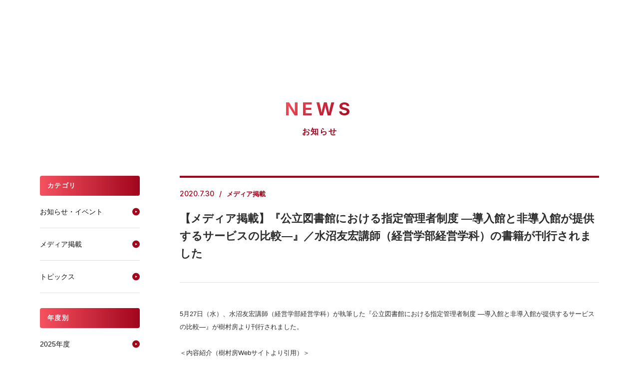

--- FILE ---
content_type: text/html
request_url: https://www.andrew.ac.jp/newstopics3/2020/hl026a000000j3c3.html
body_size: 31041
content:


<!DOCTYPE html>
<html lang="ja" prefix="og: https://ogp.me/ns#">
<head>


<meta charset="UTF-8">
<title>【メディア掲載】『公立図書館における指定管理者制度 —導入館と非導入館が提供するサービスの比較—』／水沼友宏講師（経営学部経営学科）の書籍が刊行されました | 2020年度 NEWS一覧 | 桃山学院大学</title>
<meta name="keywords" content="桃山学院大学,momoyama,andrew,ももやまがくいんだいがく,ももやま,まなび野">
<meta name="description" content="桃山学院（ももやまがくいん）大学公式サイト。大阪府和泉市にキャンパス。5学部（国際教養、社会、法、経済、経営）と大学院に">
<link rel="shortcut icon" href="https://www.andrew.ac.jp/common/img/favicon.ico">
<link rel="start" href="https://www.andrew.ac.jp/" title="桃山学院大学TOP">
<link rel="canonical" href="https://www.andrew.ac.jp/newstopics3/2020/hl026a000000j3c3.html">

		<!-- Google Tag Manager 20220606-->
<script>(function(w,d,s,l,i){w[l]=w[l]||[];w[l].push({'gtm.start':
new Date().getTime(),event:'gtm.js'});var f=d.getElementsByTagName(s)[0],
j=d.createElement(s),dl=l!='dataLayer'?'&l='+l:'';j.async=true;j.src=
'https://www.googletagmanager.com/gtm.js?id='+i+dl;f.parentNode.insertBefore(j,f);
})(window,document,'script','dataLayer','GTM-K855DB');</script>
<!-- End Google Tag Manager -->


<meta name="viewport" content="width=device-width, initial-scale=1.0, user-scalable=no, maximum-scale=1.0">
<meta http-equiv="X-UA-Compatible" content="IE=edge" />
<meta property="og:url" content="https://www.andrew.ac.jp/newstopics3/2020/hl026a000000j3c3.html">
<meta property="og:type" content="website" />
<meta property="og:locale" content="ja_JP">
<meta name="twitter:url" content="https://www.andrew.ac.jp/newstopics3/2020/hl026a000000j3c3.html">
<meta name="twitter:card" content="summary_large_image">
<link rel="shortcut icon" href="https://www.andrew.ac.jp/common/img/favicon.ico" />
<!-- meta -->
<!--[if lt IE 9]>
<script src="/common2/js/html5.js"></script>
<![endif]-->
<!--[if lt IE 7]>
<script src="/common2/js/IE7.js"></script>
<![endif]-->





<!-- Google fonts -->
<link rel="preconnect" href="https://fonts.googleapis.com">
<link rel="preconnect" href="https://fonts.gstatic.com" crossorigin>
<link href="https://fonts.googleapis.com/css2?family=Inter:wght@500;700&family=Noto+Sans+JP:wght@500;700&family=Zen+Maru+Gothic:wght@500;700&display=swap" rel="stylesheet">

<!-- CSS -->
<link rel="stylesheet" href="https://www.andrew.ac.jp/assets/styles/common.css" />
<!-- JS -->
<script src="https://code.jquery.com/jquery-3.6.0.min.js" integrity="sha256-/xUj+3OJU5yExlq6GSYGSHk7tPXikynS7ogEvDej/m4=" crossorigin="anonymous"></script>
<script src="/assets/scripts/app.js"></script>	
<link href="https://fonts.googleapis.com/css2?family=EB+Garamond:wght@400;500&family=Noto+Sans+JP:wght@400;500&family=Noto+Serif+JP:wght@500;600&display=swap" rel="stylesheet">


<link rel="stylesheet" href="https://www.andrew.ac.jp/assets/styles/news.css" />
<!-- <link rel="stylesheet" href="/common/css/news.css" /> -->

<!-- ▼SNS -->
<meta property="og:image" content="https://www.andrew.ac.jp/newstopics3/2020/hl026a000000j3c3-img/hl026a000000j3cj.jpg">
<meta property="og:title" content="News｜桃山学院大学 公式WEBサイト">
<meta property="og:description" content="【メディア掲載】『公立図書館における指定管理者制度 —導入館と非導入館が提供するサービスの比較—』／水沼友宏講師（経営学部経営学科）の書籍が刊行されました">
<meta name="twitter:title" content="News｜桃山学院大学 公式WEBサイト">
<meta name="twitter:description" content="【メディア掲載】『公立図書館における指定管理者制度 —導入館と非導入館が提供するサービスの比較—』／水沼友宏講師（経営学部経営学科）の書籍が刊行されました">
<meta name="twitter:card" content="summary">
<meta name="twitter:image" content="https://www.andrew.ac.jp/newstopics3/2020/hl026a000000j3c3-img/hl026a000000j3cj.jpg">
<!-- ▲SNS -->

</head>
<body id="news">

		<!-- Google Tag Manager (noscript) 20220606-->
		<noscript><iframe src="https://www.googletagmanager.com/ns.html?id=GTM-K855DB"
		height="0" width="0" style="display:none;visibility:hidden"></iframe></noscript>
		<!-- End Google Tag Manager (noscript) -->
		<div id="ly_header">
	<style>
		:root {
			--color_txt_main: #2d2d2d;
		}
		body {
			color: var(--color_txt_main);
		}
		#ly_header {
			padding-top: 120px;
		}
		@media screen and (max-width: 1250px) {
			#ly_header {
				padding-top: 60px;
			}
		}
	</style>
	<template shadowrootmode="open">
		<link rel="stylesheet" href="/include_new/assets/css/common.css">
		<script src="/include_new/assets/js/common.js"></script>
		<header class="ly_header">
			<div class="ly_header_inner">
				<div class="ly_header_head">
					<h1 class="logo"><a href="/"><img src="/include_new/assets/images/common/logo.svg" alt="桃山学院大学" width="190" height="46"></a></h1>
					<ul class="btnList">
						<li class="access"><a href="https://www.andrew.ac.jp/access/"><span>アクセス</span></a></li>
						<li class="request"><a href="https://www.andrew.ac.jp/request/"><span>資料請求</span></a></li>
						<li class="hamBtn" aria-expanded="false">
							<button><span class="icon"></span><span class="txt">メニュー</span></button>
						</li>
					</ul>
				</div>
				<div class="ly_header_body" aria-hidden="true">
					<div class="searchArea">
						<form class="input" action="https://www.andrew.ac.jp/result.html">
							<input type="hidden" name="cx" value="016363467783765732346:ghp5i5tmgvy">
							<input type="text" name="q">
							<button class="searchArea_btn" aria-label="検索を実行"></button>
						</form>
					</div>
					<nav class="mainNav">
						<ul>
							<li><a class="hp_lineAnim navLink" href="https://www.andrew.ac.jp/faculty/" aria-expanded="false"><span class="hp_lineAnim_txt">学部・大学院</span></a>
								<button class="navBtn hp_lineAnim" aria-expanded="false"><span class="hp_lineAnim_txt">学部・大学院</span></button>
								<div class="childNav" aria-hidden="true">
									<div class="ct_std">
										<div class="childNav_inner">
											<div class="head"><a class="hp_lineAnim" href="https://www.andrew.ac.jp/faculty/"><span class="sub" lang="en">ACADEMICS</span><span class="main hp_lineAnim_txt">学部・大学院</span></a></div>
											<div class="body">
												<div class="childNav_item">
													<div class="ttl"><span>学部</span></div>
													<ul>
<li><a class="hp_lineAnim" href="https://www.andrew.ac.jp/faculty/economy/special/"><span class="hp_lineAnim_txt">経済学部 経済学科</span></a></li>
<li><a class="hp_lineAnim" href="https://www.andrew.ac.jp/faculty/management/special/"><span class="hp_lineAnim_txt">経営学部 経営学科</span></a></li>
<li><a class="hp_lineAnim" href="https://www.andrew.ac.jp/businessdesign/"><span class="hp_lineAnim_txt">ビジネスデザイン学部 ビジネスデザイン学科</span></a></li>
<li><a class="hp_lineAnim" href="https://www.andrew.ac.jp/faculty/social/special/"><span class="hp_lineAnim_txt">社会学部 社会学科</span></a></li>
<li><a class="hp_lineAnim" href="https://www.andrew.ac.jp/faculty/welfare/special/"><span class="hp_lineAnim_txt">社会学部 ソーシャルデザイン学科</span></a></li>
<li><a class="hp_lineAnim" href="https://www.andrew.ac.jp/faculty/law/special/"><span class="hp_lineAnim_txt">法学部 法律学科</span></a></li>
<li><a class="hp_lineAnim" href="https://www.andrew.ac.jp/faculty/international/special/"><span class="hp_lineAnim_txt">国際教養学部 英語・国際文化学科</span></a></li>
<li><a class="hp_lineAnim" href="https://www.andrew.ac.jp/faculty/education/"><span class="hp_lineAnim_txt">人間教育学部 人間教育学科</span></a></li>
<li><a class="hp_lineAnim" href="https://www.andrew.ac.jp/engineering/"><span class="hp_lineAnim_txt">工学部 工学科</span><span class="note">※2026年4月開設</span></a></li>
													</ul>
												</div>
												<div class="childNav_item">
													<div class="ttl"><span>大学院</span></div>
													<ul>
<li><a class="hp_lineAnim" href="https://www.andrew.ac.jp/faculty/literature/"><span class="hp_lineAnim_txt">文学研究科</span></a></li>
<li><a class="hp_lineAnim" href="https://www.andrew.ac.jp/faculty/sociology/"><span class="hp_lineAnim_txt">社会学研究科</span></a></li>
<li><a class="hp_lineAnim" href="https://www.andrew.ac.jp/faculty/economics/"><span class="hp_lineAnim_txt">経済経営学研究科（応用経済学専攻）</span></a></li>
<li><a class="hp_lineAnim" href="https://www.andrew.ac.jp/faculty/business/"><span class="hp_lineAnim_txt">経済経営学研究科（経営学専攻）</span></a></li>
													</ul>
												</div>
											</div>
										</div>
									</div>
								</div>
							</li>
							<li><a class="hp_lineAnim navLink" href="https://www.andrew.ac.jp/international/" aria-expanded="false"><span class="hp_lineAnim_txt">留学・国際体験</span></a>
								<button class="navBtn hp_lineAnim" aria-expanded="false"><span class="hp_lineAnim_txt">留学・国際体験</span></button>
								<div class="childNav" aria-hidden="true">
									<div class="ct_std">
										<div class="childNav_inner">
											<div class="head"><a class="hp_lineAnim" href="https://www.andrew.ac.jp/international/"><span class="sub" lang="en">INTERNATIONAL</span><span class="main hp_lineAnim_txt">留学・国際体験</span></a></div>
											<div class="body">
												<div class="childNav_item">
													<ul>
<li><a class="hp_lineAnim" href="https://www.andrew.ac.jp/international/experience_abroad.html"><span class="hp_lineAnim_txt">海外で国際体験</span></a></li>
<li><a class="hp_lineAnim" href="https://www.andrew.ac.jp/international/oncampus.html"><span class="hp_lineAnim_txt">キャンパス内で国際体験</span></a></li>
<li><a class="hp_lineAnim" href="https://www.andrew.ac.jp/international/exchange_system.html"><span class="hp_lineAnim_txt">協定大学・機関</span></a></li>
<li><a class="hp_lineAnim" href="https://www.andrew.ac.jp/international/education.html"><span class="hp_lineAnim_txt">外国語教育</span></a></li>
<li><a class="hp_lineAnim" href="https://www.andrew.ac.jp/international/scholarship.html"><span class="hp_lineAnim_txt">留学をバックアップする奨学金・援助金</span></a></li>
													</ul>
												</div>
											</div>
										</div>
									</div>
								</div>
							</li>
							<li><a class="hp_lineAnim navLink" href="https://www.andrew.ac.jp/work/" aria-expanded="false"><span class="hp_lineAnim_txt">就職・資格</span></a>
								<button class="navBtn hp_lineAnim" aria-expanded="false"><span class="hp_lineAnim_txt">就職・資格</span></button>
								<div class="childNav" aria-hidden="true">
									<div class="ct_std">
										<div class="childNav_inner">
											<div class="head"><a class="hp_lineAnim" href="https://www.andrew.ac.jp/work/"><span class="sub" lang="en">CAREER</span><span class="main hp_lineAnim_txt">就職・資格</span></a></div>
											<div class="body">
												<div class="childNav_item">
													<ul>
<li><a class="hp_lineAnim" href="https://www.andrew.ac.jp/work/guidance.html"><span class="hp_lineAnim_txt">個別担当制</span></a></li>
<li><a class="hp_lineAnim" href="https://www.andrew.ac.jp/work/event1.html"><span class="hp_lineAnim_txt">支援プログラム</span></a></li>
<li><a class="hp_lineAnim" href="https://www.andrew.ac.jp/work/workdata.html"><span class="hp_lineAnim_txt">進路・就職データ</span></a></li>
<li><a class="hp_lineAnim" href="https://www.andrew.ac.jp/work/company.html"><span class="hp_lineAnim_txt">企業採用担当者さまへ</span></a></li>
<li><a class="hp_lineAnim" href="https://www.andrew.ac.jp/work/quali.html"><span class="hp_lineAnim_txt">免許・資格</span></a></li>
													</ul>
												</div>
											</div>
										</div>
									</div>
								</div>
							</li>
							<li><a class="hp_lineAnim navLink" href="https://www.andrew.ac.jp/campuslife/" aria-expanded="false"><span class="hp_lineAnim_txt">キャンパスライフ</span></a>
								<button class="navBtn hp_lineAnim" aria-expanded="false"><span class="hp_lineAnim_txt">キャンパスライフ</span></button>
								<div class="childNav" aria-hidden="true">
									<div class="ct_std">
										<div class="childNav_inner">
											<div class="head"><a class="hp_lineAnim" href="https://www.andrew.ac.jp/campuslife/"><span class="sub" lang="en">CAMPUS LIFE</span><span class="main hp_lineAnim_txt">キャンパスライフ</span></a></div>
											<div class="body">
												<div class="childNav_item">
													<ul>
<li><a class="hp_lineAnim" href="https://www.andrew.ac.jp/campuslife/campus_walk/"><span class="hp_lineAnim_txt">CAMPUS WALK</span></a></li>
<li><a class="hp_lineAnim" href="https://www.andrew.ac.jp/campuslife/support/"><span class="hp_lineAnim_txt">学生サポート</span></a></li>
<li><a class="hp_lineAnim" href="https://www.andrew.ac.jp/campuslife/calendar.html"><span class="hp_lineAnim_txt">年間スケジュール</span></a></li>
<li><a class="hp_lineAnim" href="https://www.andrew.ac.jp/clubnavi/" target="_blank"><span class="hp_lineAnim_txt">クラブ・サークル活動</span></a></li>
<li><a class="hp_lineAnim" href="https://www.andrew.ac.jp/volunteer/activity/"><span class="hp_lineAnim_txt">ボランティア活動</span></a></li>
<li><a class="hp_lineAnim" href="https://www.andrew.ac.jp/campuslife/encouragement/"><span class="hp_lineAnim_txt">学内コンテスト・表彰・奨励金</span></a></li>
<li><a class="hp_lineAnim" href="https://www.andrew.ac.jp/campuslife/support/chousa.html"><span class="hp_lineAnim_txt">学生生活調査レポート</span></a></li>
<li><a class="hp_lineAnim" href="https://www.andrew.ac.jp/campuslife/support/volunteer/"><span class="hp_lineAnim_txt">障がいのある学生の支援について</span></a></li>
													</ul>
												</div>
											</div>
										</div>
									</div>
								</div>
							</li>
							<li><a class="hp_lineAnim navLink" href="https://www.andrew.ac.jp/research/" aria-expanded="false"><span class="hp_lineAnim_txt">研究・地域連携</span></a><a class="navBtn hp_lineAnim" href="https://www.andrew.ac.jp/research/" aria-expanded="false"><span class="hp_lineAnim_txt">研究・地域連携</span></a></li>
							<li><a class="hp_lineAnim navLink" href="https://www.andrew.ac.jp/info/" aria-expanded="false"><span class="hp_lineAnim_txt">大学紹介</span></a>
								<button class="navBtn hp_lineAnim" aria-expanded="false"><span class="hp_lineAnim_txt">大学紹介</span></button>
								<div class="childNav" aria-hidden="true">
									<div class="ct_std">
										<div class="childNav_inner">
											<div class="head"><a class="hp_lineAnim" href="https://www.andrew.ac.jp/info/"><span class="sub" lang="en">ABOUT</span><span class="main hp_lineAnim_txt">大学紹介</span></a></div>
											<div class="body">
												<div class="childNav_item">
													<ul>
<li><a class="hp_lineAnim" href="https://www.andrew.ac.jp/info/president.html"><span class="hp_lineAnim_txt">学長メッセージ</span></a></li>
<li><a class="hp_lineAnim" href="https://www.andrew.ac.jp/info/ideology.html"><span class="hp_lineAnim_txt">建学の精神・学院章</span></a></li>
<li><a class="hp_lineAnim" href="https://www.andrew.ac.jp/info/history.html"><span class="hp_lineAnim_txt">沿革</span></a></li>
<li><a class="hp_lineAnim" href="https://www.andrew.ac.jp/info/policy.html"><span class="hp_lineAnim_txt">3つのポリシー</span></a></li>
<li><a class="hp_lineAnim" href="https://www.andrew.ac.jp/researchers/"><span class="hp_lineAnim_txt">教員データベース</span></a></li>
<li><a class="hp_lineAnim" href="https://www.andrew.ac.jp/info/structure.html"><span class="hp_lineAnim_txt">教育・研究・事務組織</span></a></li>
<li><a class="hp_lineAnim" href="https://www.andrew.ac.jp/info/action/"><span class="hp_lineAnim_txt">よりよい大学運営へ</span></a></li>
<li><a class="hp_lineAnim" href="https://www.andrew.ac.jp/info/campusmap.html"><span class="hp_lineAnim_txt">和泉キャンパス</span></a></li>
<li><a class="hp_lineAnim" href="https://www.andrew.ac.jp/info/campusmap_abeno.html"><span class="hp_lineAnim_txt">大阪・あべのキャンパス</span></a></li>
<li><a class="hp_lineAnim" href="https://www.andrew.ac.jp/gakuin/contribution/" target="_blank"><span class="hp_lineAnim_txt">ご支援について</span></a></li>
<li><a class="hp_lineAnim" href="https://www.andrew.ac.jp/info/communication.html"><span class="hp_lineAnim_txt">大学紹介ツール</span></a></li>
<li><a class="hp_lineAnim" href="https://www.andrew.ac.jp/info/accredited.html"><span class="hp_lineAnim_txt">外部評価</span></a></li>
<li><a class="hp_lineAnim" href="https://www.andrew.ac.jp/info/information_act/"><span class="hp_lineAnim_txt">情報公表</span></a></li>
													</ul>
												</div>
											</div>
										</div>
									</div>
								</div>
							</li>
							<li><a class="hp_lineAnim navLink" href="https://www.andrew.ac.jp/nyushi/" aria-expanded="false" target="_blank"><span class="hp_lineAnim_txt">入試情報</span></a><a class="navBtn hp_lineAnim" href="https://www.andrew.ac.jp/nyushi/" aria-expanded="false" target="_blank"><span class="hp_lineAnim_txt">入試情報</span></a></li>
						</ul>
						<div class="request"><a href="https://www.andrew.ac.jp/request/"><span>資料請求</span></a></div>
					</nav>
					<div class="ly_header_body_wrapper">
						<nav class="subNav">
							<ul>
<li><a href="https://www.andrew.ac.jp/nyushi/" target="_blank">受験生の方</a></li>
<li><a href="https://www.andrew.ac.jp/students/">在学生の方</a></li>
<li><a href="https://www.andrew.ac.jp/graduate/">卒業生の方</a></li>
<li><a href="https://www.andrew.ac.jp/guardian/">保証人の方</a></li>
<li><a href="https://www.andrew.ac.jp/visitor/">地域・一般の方</a></li>
<li><a href="https://www.andrew.ac.jp/press/">報道メディア関係の方</a></li>
							</ul>
						</nav>
						<nav class="otherNav">
							<div class="m-port"><a href="https://m-port.andrew.ac.jp/portal/" target="_blank">M-Port</a></div>
							<ul class="iconList">
								<li style="--_iconImg: url(/include_new/assets/images/icon/icon_search.svg)">
									<button class="hp_lineAnim searchToggle" aria-expanded="false"><span class="hp_lineAnim_txt">検索</span></button>
									<div class="searchArea" aria-hidden="true">
										<form class="input" action="https://www.andrew.ac.jp/result.html">
											<input type="hidden" name="cx" value="016363467783765732346:ghp5i5tmgvy">
											<input type="text" name="q" placeholder="キーワードを入力してください">
											<button class="searchArea_btn" aria-label="検索を実行"></button>
										</form>
										<button class="closeNav">閉じる</button>
									</div>
								</li>
								<li style="--_iconImg: url(/include_new/assets/images/icon/icon_db.svg)"><a class="hp_lineAnim" href="https://www.andrew.ac.jp/researchers/"><span class="hp_lineAnim_txt">教員データベース</span></a></li>
								<li class="hp_tbMax" style="--_iconImg: url(/include_new/assets/images/icon/icon_access.svg)"><a class="hp_lineAnim" href="https://www.andrew.ac.jp/access/"><span class="hp_lineAnim_txt">アクセス</span></a></li>
								<li style="--_iconImg: url(/include_new/assets/images/icon/icon_mail.svg)"><a class="hp_lineAnim" href="https://www.andrew.ac.jp/mail/"><span class="hp_lineAnim_txt">お問い合わせ</span></a></li>
								<li class="hp_tbMin" style="--_iconImg: url(/include_new/assets/images/icon/icon_sitemap.svg)"><a class="hp_lineAnim" href="https://www.andrew.ac.jp/sitemap/"><span class="hp_lineAnim_txt">サイトマップ</span></a></li>
								<li style="--_iconImg: url(/include_new/assets/images/icon/icon_lang.svg)"><a class="hp_lineAnim" href="https://www.andrew.ac.jp/i-center/internationalcenter_inbound/web2/" target="_blank"><span class="hp_lineAnim_txt">ENGLISH</span></a></li>
							</ul>
						</nav>
					</div>
				</div>
			</div>
			<div class="ly_header_overlay"></div>
		</header>
	</template>
</div>
	

<div class="pagetitle l-pagetitle">
	<h2 class="pagetitle__en">NEWS</h2>
	<div class="pagetitle__jp">お知らせ</div>
</div>
<!--/ .l-pagetitle -->

<div class="l-news">
	<div class="l-main">
		<div class="news-article">
			<div class="news-title">
				<div class="news-title__detail">
					<div class="news-title__date">2020.7.30</div>
					<div class="news-title__cat"><span>メディア掲載</span></div>
				</div>
				<div class="news-title__title">【メディア掲載】『公立図書館における指定管理者制度 —導入館と非導入館が提供するサービスの比較—』／水沼友宏講師（経営学部経営学科）の書籍が刊行されました</div>
			</div>
		
			<article class="news-cont">
				
					<section>
						
						<div class="entry">
							
									<div class="freeSet"><p>5月27日（水）、水沼友宏講師（経営学部経営学科）が執筆した『公立図書館における指定管理者制度 —導入館と非導入館が提供するサービスの比較—』が樹村房より刊行されました。<br />
<br />
＜内容紹介（樹村房Webサイトより引用）＞<br />
本書は、日本の公立図書館に関する包括的データを用いて、マクロな分析を行うことにより、「指定管理者制度」の導入館と非導入館の差異を明らかにする。それにより、「指定管理者制度を導入した図書館の姿」を示し、多方面からの見解等と突き合わせて考察する。<br />
<br />
【参考URL】<br />
樹村房Webサイト<br />
<a href="http://www.jusonbo.co.jp/books/247_index_detail.php" target="_blank"> http://www.jusonbo.co.jp/books/247_index_detail.php</a></p></div>
								
						</div>
						
					</section>
					
			</article>
		
		<div class="pageNavi"><a href="/newstopics3/2020/hl026a000000j3ds.html"  class="pageNavi__link pageNavi__link--prev">前の記事へ</a><a href="/newstopics3/2020.html"  class="pageNavi__link">一覧表示へ</a><a href="/newstopics3/2020/hl026a000000j3fa.html" class="pageNavi__link pageNavi__link--next">次の記事へ</a></div>
</div><!-- / .news-article -->
	</div><!-- / .l-main -->

	<div class="l-side" id="side_news">
	<div class="sidecont">
		<div class="sidetitle">カテゴリ</div>
		<ul class="sidelist">
		
			<li class="sidelist__item"><a class="sidelist__link" href="/newstopics3/news/index.html">お知らせ・イベント</a></li>
		
			<li class="sidelist__item"><a class="sidelist__link current" href="/newstopics3/media/index.html">メディア掲載</a></li>
		
			<li class="sidelist__item"><a class="sidelist__link" href="/newstopics3/topics/index.html">トピックス</a></li>
		
		</ul>
	</div>
	<div class="sidecont">
		<div class="sidetitle">年度別</div>
		<ul class="sidelist">
		
			<li class="sidelist__item"><a class="sidelist__link" href="/newstopics3/2025.html">2025年度</a></li>
		
			<li class="sidelist__item"><a class="sidelist__link" href="/newstopics3/2024.html">2024年度</a></li>
		
			<li class="sidelist__item"><a class="sidelist__link" href="/newstopics3/2023.html">2023年度</a></li>
		
			<li class="sidelist__item"><a class="sidelist__link" href="/newstopics3/2022.html">2022年度</a></li>
		
			<li class="sidelist__item"><a class="sidelist__link" href="/newstopics3/2021.html">2021年度</a></li>
		
			<li class="sidelist__item"><a class="sidelist__link" href="/newstopics3/2020.html">2020年度</a></li>
		
			<li class="sidelist__item"><a class="sidelist__link" href="/newstopics3/2019.html">2019年度</a></li>
		
			<li class="sidelist__item"><a class="sidelist__link" href="/newstopics3/2018.html">2018年度</a></li>
		
			<li class="sidelist__item"><a class="sidelist__link" href="/newstopics3/2017.html">2017年度</a></li>
		
		</ul>
	</div>
</div>
<!--/ .l-side -->

</div><!--/ .l-news -->


		<div id="ly_footer">
	<style>
		body {
			padding-bottom: 0;
		}
	</style>
	<template shadowrootmode="open">
		<link rel="stylesheet" href="/include_new/assets/css/common.css">
		<script>
			document.addEventListener('DOMContentLoaded', function () {
				const footerShadowRoot = document.getElementById('ly_footer').shadowRoot;
				const pageTopButton = footerShadowRoot.querySelector('.pageTop');

				if (pageTopButton) {
					pageTopButton.addEventListener('click', function (event) {
						event.preventDefault();
						window.scrollTo({
							top: 0,
							behavior: 'smooth'
						});
					});
				}
				const ly_footer = document.getElementById('ly_footer').shadowRoot.querySelector('.ly_header');
				function setScrollbarW() {
					const scrollbarW = window.innerWidth - document.documentElement.clientWidth;
					if (ly_footer) {
						ly_footer.style.setProperty('--scrollbarW', scrollbarW);
					}
				}
				const resizeObserver = new ResizeObserver((entries) => {
					setScrollbarW();
				});
				resizeObserver.observe(document.documentElement);
			});
		</script>
		<footer class="ly_footer">
			<button class="pageTop"></button>
			<div class="ly_footer_inner">
				<div class="ly_footer_box"><a class="logo" href="/"><img src="/include_new/assets/images/footer/footer_logo.png" alt="桃山学院大学 St.Andrew's University"></a>
					<ul class="footer_sns">
						<li class="footer_sns_item"><a href="https://www.youtube.com/user/MomoyamaGakuinUniv" target="_blank"><img src="/include_new/assets/images/footer/icon_youtube.png" alt="YouTube"></a></li>
						<li class="footer_sns_item"><a href="https://www.instagram.com/momoyama_gakuin_university/" target="_blank"><img src="/include_new/assets/images/footer/icon_instagram.png" alt="Instagram"></a></li>
						<li class="footer_sns_item"><a href="https://www.facebook.com/MomoyamaGakuinUniversity" target="_blank"><img src="/include_new/assets/images/footer/icon_facebook.png" alt="Facebook"></a></li>
						<li class="footer_sns_item"><a href="https://www.andrew.ac.jp/nyushi/news/2023/line.html" target="_blank"><img src="/include_new/assets/images/footer/icon_line.png" alt="LINE"></a></li>
						<li class="footer_sns_item"><a href="https://twitter.com/momoyama_univ" target="_blank"><img src="/include_new/assets/images/footer/icon_x.png" alt="X"></a></li>
					</ul>
					<div class="footer_address">
						<address class="footer_address_item">
							<p class="ttl">和泉キャンパス</p>
							<p class="address">〒594-1198 大阪府和泉市まなび野1-1</p>
							<ul class="btn">
								<li><a href="https://www.andrew.ac.jp/access/#izumi">アクセス</a></li>
								<li><a href="https://www.andrew.ac.jp/info/campusmap.html">キャンパス紹介</a></li>
							</ul>
						</address>
						<address class="footer_address_item">
							<p class="ttl">大阪・あべのキャンパス</p>
							<p class="address">〒545-0011 大阪府大阪市阿倍野区昭和町3-1-57</p>
							<ul class="btn">
								<li><a href="https://www.andrew.ac.jp/access/#abeno">アクセス</a></li>
								<li><a href="https://www.andrew.ac.jp/info/campusmap_abeno.html" target="_blank">キャンパス紹介</a></li>
							</ul>
						</address>
					</div>
					<p class="copy hp_pcOnly">Copyright &copy;MomoyamaGakuin University. All Rights Reserved.</p>
				</div>
				<div class="ly_footer_box">
					<ul class="footer_linkList">
						<li><a class="hp_lineAnim" href="https://www.andrew.ac.jp/prerelease/"><span class="hp_lineAnim_txt">プレスリリース</span></a></li>
						<li><a class="hp_lineAnim" href="https://www.andrew.ac.jp/researchers/"><span class="hp_lineAnim_txt">教員データベース</span></a></li>
						<li><a class="hp_lineAnim" href="https://www.andrew.ac.jp/mail/"><span class="hp_lineAnim_txt">お問い合わせ</span></a></li>
						<li><a class="hp_lineAnim" href="https://www.andrew.ac.jp/sitemap/"><span class="hp_lineAnim_txt">サイトマップ</span></a></li>
						<li><a class="hp_lineAnim" href="https://www.andrew.ac.jp/gakuin/contribution/" target="_blank"><span class="hp_lineAnim_txt">ご支援について</span></a></li>
						<li><a class="hp_lineAnim" href="https://www.andrew.ac.jp/gakuin/recruitment/" target="_blank"><span class="hp_lineAnim_txt">採用情報</span></a></li>
						<li><a class="hp_lineAnim" href="https://www.andrew.ac.jp/privacy/"><span class="hp_lineAnim_txt">個人情報の取り扱いについて</span></a></li>
						<li><a class="hp_lineAnim" href="https://www.andrew.ac.jp/sitepolicy/"><span class="hp_lineAnim_txt">サイトポリシー</span></a></li>
						<li><a class="hp_lineAnim" href="https://www.andrew.ac.jp/i-center/internationalcenter_inbound/web2/" target="_blank"><span class="hp_lineAnim_txt">English</span></a></li>
					</ul>
				</div>
				<div class="ly_footer_box">
					<ul class="footer_linkList_blank">
						<li><a class="hp_lineAnim" href="https://www.andrew.ac.jp/facility/"><span class="hp_lineAnim_txt">附置・付属機関</span></a></li>
						<li><a class="hp_lineAnim" href="https://www.andrew.ac.jp/gakuin/" target="_blank"><span class="hp_lineAnim_txt">学校法人桃山学院</span></a></li>
						<li><a class="hp_lineAnim" href="https://www.momoyamagakuin-h.ed.jp/" target="_blank"><span class="hp_lineAnim_txt">桃山学院中学校・高等学校</span></a></li>
						<li><a class="hp_lineAnim" href="https://www.andre-alu.org/" target="_blank"><span class="hp_lineAnim_txt">一般社団法人 桃山学院大学同窓会</span></a></li>
						<li><a class="hp_lineAnim" href="https://www.andrew.ac.jp/koyu/kouenkai.html" target="_blank"><span class="hp_lineAnim_txt">桃山学院大学教育後援会</span></a></li>
						<li><a class="hp_lineAnim" href="https://andrew-partners.com/" target="_blank"><span class="hp_lineAnim_txt">株式会社アンデレパートナーズ</span></a></li>
					</ul><a class="footer_imgLink" href="https://www.andrew.ac.jp/info/accredited.html"><img src="/include_new/assets/images/footer/footer_bnr01.jpg" alt="本学に対する大学評価（認証評価）結果について"></a>
					<p class="copy hp_spOnly">Copyright &copy;MomoyamaGakuin University. All Rights Reserved.</p>
				</div>
			</div>
		</footer>
	</template>
</div>
	
</body>
</html>


--- FILE ---
content_type: text/css
request_url: https://www.andrew.ac.jp/assets/styles/common.css
body_size: 159990
content:
html,
body,
div,
span,
applet,
object,
iframe,
h1,
h2,
h3,
h4,
h5,
h6,
p,
blockquote,
pre,
a,
abbr,
acronym,
address,
big,
cite,
code,
del,
dfn,
em,
img,
ins,
kbd,
q,
s,
samp,
small,
strike,
strong,
sub,
sup,
tt,
var,
b,
u,
i,
center,
dl,
dt,
dd,
ol,
ul,
li,
fieldset,
form,
label,
legend,
table,
caption,
tbody,
tfoot,
thead,
tr,
th,
td,
article,
aside,
canvas,
details,
embed,
figure,
figcaption,
footer,
header,
hgroup,
menu,
nav,
output,
ruby,
section,
summary,
time,
mark,
audio,
video {
  margin: 0;
  padding: 0;
  border: 0;
  font: inherit;
  font-size: 100%;
  vertical-align: baseline;
}
html {
  line-height: 1;
}
ol,
ul {
  list-style: none;
}
table {
  border-collapse: collapse;
  border-spacing: 0;
}
caption,
th,
td {
  text-align: left;
  font-weight: normal;
  vertical-align: middle;
}
q,
blockquote {
  quotes: none;
}
qbefore,
qafter,
blockquotebefore,
blockquoteafter {
  content: "";
  content: none;
}
a img {
  border: none;
}
a {
  -webkit-tap-highlight-color: rgba(53,93,167,0.2);
}
article,
aside,
details,
figcaption,
figure,
footer,
header,
hgroup,
main,
menu,
nav,
section,
summary {
  display: block;
}
img {
  vertical-align: bottom;
  border: none;
}
button,
input,
select,
textarea {
  vertical-align: middle;
}
button,
input {
  line-height: normal;
}
button-moz-focus-inner,
input-moz-focus-inner {
  padding: 0;
  border: 0;
}
button,
html input[type="button"],
input[type="reset"],
input[type="submit"] {
  cursor: pointer;
  -webkit-appearance: button;
}
label,
select,
button,
input[type="button"],
input[type="reset"],
input[type="submit"],
input[type="radio"],
input[type="checkbox"] {
  cursor: pointer;
}
textarea {
  overflow: auto;
  vertical-align: top;
  font-family: sans-serif;
}
*,
*:before,
*:after {
  -webkit-box-sizing: border-box;
  -o-box-sizing: border-box;
  -ms-box-sizing: border-box;
  box-sizing: border-box;
}
@media screen and (max-width: 768px) {
}
* {
  -webkit-text-size-adjust: 100%;
  -ms-text-size-adjust: 100%;
}
html {
  font-size: 62.5%;
  margin: 0;
  padding: 0;
}
body {
  font-size: 10px;
  font-size: 1rem;
  background-color: #fff;
  color: #121212;
  text-align: left;
  font-family: YakuHanJP, "ヒラギノ角ゴ Pro", Hiragino Kaku Gothic Pro, "メイリオ", sans-serif;
  min-width: 0;
  margin: 0;
  padding: 0 0 10em 0;
  min-height: 100vh;
  min-height: -webkit-fill-available;
}
@media screen and (max-width: 768px) {
  body {
    padding-top: 0;
    /*padding-bottom: 10em;*/
  }
}
.is-noscroll {
  overflow: hidden;
  position: fixed;
  z-index: -1;
  width: 100%;
  height: 100%;
}
.sp-item {
  display: none !important;
}
@media screen and (max-width: 768px) {
  .sp-item {
    display: block !important;
  }
}
.pc-item {
  display: block !important;
}
@media screen and (max-width: 768px) {
  .pc-item {
    display: none !important;
  }
}
.pc-s-item {
  display: none !important;
}
@media screen and (max-width: 1300px) {
  .pc-s-item {
    display: block !important;
  }
}
a:link,
a:visited {
  text-decoration: none;
}
#headSearch {
  -webkit-transition: all 0.5s cubic-bezier(0.19, 1, 0.22, 1);
  transition: all 0.5s cubic-bezier(0.19, 1, 0.22, 1);
  width: 100%;
  background-color: rgba(0,0,0,0.7);
  position: fixed;
  top: 50%;
  left: 50%;
  -webkit-transform: translate(-50%, -50%);
  transform: translate(-50%, -50%);
  z-index: -1;
  height: 100vh;
  opacity: 0;
}
#headSearch.is-open {
  opacity: 1;
  z-index: 9999;
}
#headSearch.is-open .search-box {
  display: block;
}
#headSearch .search-box {
  position: absolute;
  top: 50%;
  left: 50%;
  -webkit-transform: translate(-50%, -50%);
  transform: translate(-50%, -50%);
  display: none;
}
#headSearch .search-box__close {
  position: absolute;
  top: -80px;
  right: 0;
  width: 60px;
  height: 60px;
}
#headSearch .search-box__close::before,
#headSearch .search-box__close::after {
  content: '';
  width: 40px;
  height: 1px;
  background-color: #fff;
  position: absolute;
  top: 50%;
  left: 50%;
}
#headSearch .search-box__close::before {
  -webkit-transform: translate(-50%, -50%) rotate(45deg);
  transform: translate(-50%, -50%) rotate(45deg);
}
#headSearch .search-box__close::after {
  -webkit-transform: translate(-50%, -50%) rotate(-45deg);
  transform: translate(-50%, -50%) rotate(-45deg);
}
#headSearch .search-box .searchForm {
  position: relative;
}
#headSearch .search-box .searchTxt {
  width: 500px;
  height: 70px;
  border: none;
  border-radius: 35px;
  padding: 15px 25px;
  font-size: 1.6rem;
  outline: none;
}
#headSearch .search-box .searchImg {
  width: 30px;
  height: 30px;
  position: absolute;
  right: 20px;
  top: 50%;
  -webkit-transform: translate(0, -50%);
  transform: translate(0, -50%);
}
.lity-close {
  width: 80px !important;
  height: 80px !important;
  text-indent: -100px;
  overflow: hidden;
  position: relative;
}
@media screen and (max-width: 1300px) {
  .lity-close {
    top: 70px !important;
  }
}
.lity-close::before,
.lity-close::after {
  content: '';
  width: 40px;
  height: 1px;
  background-color: #fff;
  position: absolute;
  top: 50%;
  left: 50%;
}
.lity-close::before {
  -webkit-transform: translate(-50%, -50%) rotate(45deg);
  transform: translate(-50%, -50%) rotate(45deg);
}
.lity-close::after {
  -webkit-transform: translate(-50%, -50%) rotate(-45deg);
  transform: translate(-50%, -50%) rotate(-45deg);
}
.l-pagetitle {
  width: 100%;
  position: relative;
}
.pagetitle {
  margin: 80px auto;
  text-align: center;
}
@media screen and (max-width: 768px) {
  .pagetitle {
    margin: 100px 0 40px;
  }
}
.pagetitle__en {
  display: inline-block;
  text-align: center;
  color: #a1051d;
  letter-spacing: 0.2em;
  font-size: 3.6rem;
  font-family: 'Inter', sans-serif;
  font-weight: 'b';
  font-weight: 700;
  background: linear-gradient(135deg, #f5515f, #a1051d);
  -webkit-background-clip: text;
  -webkit-text-fill-color: transparent;
}
@media screen and (max-width: 768px) {
  .pagetitle__en {
    font-size: 2.4rem;
  }
}
.pagetitle__jp {
  text-align: center;
  font-size: 1.6rem;
  color: #a1051d;
  letter-spacing: 0.1em;
  font-weight: bold;
  margin-top: 20px;
}
@media screen and (max-width: 768px) {
  .pagetitle__jp {
    font-size: 1.4rem;
  }
}
.title-l {
  text-align: center;
  position: relative;
  width: 100%;
  margin-bottom: 60px;
  padding-bottom: 30px;
  z-index: 3;
}
@media screen and (max-width: 768px) {
  .title-l {
    margin-bottom: 30px;
    padding-bottom: 20px;
  }
}
.title-l::after {
  content: '';
  width: 100px;
  height: 5px;
  background: -webkit-gradient(linear, left top, right top, from(#f5515f), to(#a1051d));
  background: linear-gradient(90deg, #f5515f, #a1051d);
  position: absolute;
  bottom: 0;
  left: 50%;
  -webkit-transform: translate(-50%, 0);
  transform: translate(-50%, 0);
}
@media screen and (max-width: 768px) {
  .title-l::after {
    width: 80px;
    height: 4px;
  }
}
.title-l__en {
  display: inline-block;
  color: #a1051d;
  letter-spacing: 0.2em;
  font-size: 3.5rem;
  font-family: 'Inter', sans-serif;
  font-weight: 'b';
  font-weight: 700;
  background: linear-gradient(135deg, #f5515f, #a1051d);
  -webkit-background-clip: text;
  -webkit-text-fill-color: transparent;
}
@media screen and (max-width: 768px) {
  .title-l__en {
    font-size: 2.4rem;
  }
}
.title-l__jp {
  display: block;
  text-align: center;
  letter-spacing: 0.1em;
  font-size: 1.6rem;
  font-weight: bold;
  margin-top: 15px;
}
@media screen and (max-width: 768px) {
  .title-l__jp {
    font-size: 1.4rem;
    margin-top: 10px;
  }
}
.title-m {
  margin-bottom: 50px;
  text-align: center;
  font-size: 2.5rem;
  font-weight: bold;
  padding-bottom: 34px;
  letter-spacing: 0.05em;
  position: relative;
}
@media screen and (max-width: 768px) {
  .title-m {
    margin-bottom: 30px;
    font-size: 1.6rem;
    padding-bottom: 18px;
  }
}
.title-m::after {
  content: '';
  width: 70px;
  height: 4px;
  background: -webkit-gradient(linear, left top, right top, from(#f5515f), to(#a1051d));
  background: linear-gradient(90deg, #f5515f, #a1051d);
  position: absolute;
  bottom: 0;
  left: 50%;
  -webkit-transform: translate(-50%, 0);
  transform: translate(-50%, 0);
}
@media screen and (max-width: 768px) {
  .title-m::after {
    width: 50px;
    height: 3px;
  }
}
.title-m > span {
  display: block;
  font-size: 1.8rem;
  padding-top: 15px;
}
@media screen and (max-width: 768px) {
  .title-m > span {
    font-size: 1.3rem;
    padding-top: 10px;
  }
}
.title-s {
  background: -webkit-gradient(linear, left top, right top, from(#f5515f), to(#a1051d));
  background: linear-gradient(90deg, #f5515f, #a1051d);
  color: #fff;
  font-size: 2.2rem;
  font-weight: bold;
  height: 60px;
  line-height: 60px;
  padding: 0 20px;
}
@media screen and (max-width: 768px) {
  .title-s {
    font-size: 1.5rem;
    height: auto;
    line-height: 1.6;
    padding: 12px 15px;
  }
}
.title-s span {
  font-size: 1.5rem;
  padding-right: 10px;
  vertical-align: top;
}
@media screen and (max-width: 768px) {
  .title-s span {
    display: block;
    font-size: 1.2rem;
  }
}
.title-ss {
  font-size: 2rem;
  font-weight: bold;
  padding: 10px 0 10px 20px;
  border-left: 4px solid #a1051d;
}
@media screen and (max-width: 768px) {
  .title-ss {
    font-size: 1.5rem;
    padding: 5px 0 5px 15px;
    border-left: 3px solid #a1051d;
  }
}
.btn {
  width: 300px;
  display: inline-block;
  background-color: #a1051d;
  border-radius: 4px;
  height: 56px;
  line-height: 56px;
  text-align: center;
  -webkit-transition: all 0.3s;
  transition: all 0.3s;
}
.btn > span {
  color: #fff;
  font-size: 1.3rem;
  position: relative;
  padding-right: 32px;
}
.btn > span::before,
.btn > span::after {
  content: '';
  position: absolute;
  top: 50%;
  -webkit-transform: translateY(-50%);
  transform: translateY(-50%);
  -webkit-transition: all 0.3s;
  transition: all 0.3s;
}
.btn > span::before {
  width: 22px;
  height: 22px;
  border-radius: 11px;
  border: 1px solid #fff;
  right: 0px;
}
.btn > span::after {
  width: 0;
  height: 0;
  border-style: solid;
  border-width: 2px 0 2px 5px;
  border-color: transparent transparent transparent #fff;
  right: 8px;
}
@media screen and (min-width: 1301px) {
  .btn:hover > span::before {
    background-color: #fff;
  }
  .btn:hover > span::after {
    border-color: transparent transparent transparent #a1051d;
  }
}
.btn--down > span::after {
  border-width: 2px 0 2px 4px;
  right: 9px;
  -webkit-transform: translateY(-35%) rotate(90deg);
  transform: translateY(-35%) rotate(90deg);
}
.btn--download > span::after {
  border: none;
  width: 22px;
  height: 9px;
  background: url("../images/common/icon_download.svg") 50% 50% no-repeat;
  background-size: contain;
  right: 0;
}
.lity {
  z-index: 9990;
  position: fixed;
  top: 0;
  right: 0;
  bottom: 0;
  left: 0;
  white-space: nowrap;
  background: #0b0b0b;
  background: rgba(0,0,0,0.9);
  outline: none !important;
  opacity: 0;
  -webkit-transition: opacity 0.3s ease;
  transition: opacity 0.3s ease;
}
.lity.lity-opened {
  opacity: 1;
}
.lity.lity-closed {
  opacity: 0;
}
.lity * -webkit-box-sizing border-box -moz-box-sizing border-box {
  -webkit-box-sizing: border-box;
  box-sizing: border-box;
}
.lity-wrap {
  z-index: 9990;
  position: fixed;
  top: 0;
  right: 0;
  bottom: 0;
  left: 0;
  text-align: center;
  outline: none !important;
}
.lity-wrap:before {
  content: '';
  display: inline-block;
  height: 100%;
  vertical-align: middle;
  margin-right: -0.25em;
}
.lity-loader {
  z-index: 9991;
  color: #fff;
  position: absolute;
  top: 50%;
  margin-top: -0.8em;
  width: 100%;
  text-align: center;
  font-size: 14px;
  font-family: Arial, Helvetica, sans-serif;
  opacity: 0;
  -webkit-transition: opacity 0.3s ease;
  transition: opacity 0.3s ease;
}
.lity-loading .lity-loader {
  opacity: 1;
}
.lity-container {
  z-index: 9992;
  position: relative;
  text-align: left;
  vertical-align: middle;
  display: inline-block;
  white-space: normal;
  max-width: 100%;
  max-height: 100%;
  outline: none !important;
}
.lity-content {
  z-index: 9993;
  width: 100%;
  -webkit-transition: -webkit-transform 0.3s ease;
  transition: -webkit-transform 0.3s ease;
  transition: transform 0.3s ease;
  transition: transform 0.3s ease, -webkit-transform 0.3s ease;
}
.lity-content -webkit-transform scale(1) -ms-transform scale(1) -o-transform scale(1) {
  -webkit-transform: scale(1);
  transform: scale(1);
}
.lity-loading .lity-content -webkit-transform scale(0.8) -ms-transform scale(0.8) -o-transform scale(0.8),
.lity-closed .lity-content -webkit-transform scale(0.8) -ms-transform scale(0.8) -o-transform scale(0.8) {
  -webkit-transform: scale(0.8);
  transform: scale(0.8);
}
.lity-content:after {
  content: '';
  position: absolute;
  left: 0;
  top: 0;
  bottom: 0;
  display: block;
  right: 0;
  width: auto;
  height: auto;
  z-index: -1;
}
.lity-content:after -webkit-box-shadow 0 0 8px rgba(0,
.lity-content:after 0,
.lity-content:after 0.6) {
  -webkit-box-shadow: 0 0 8px rgba(0,0,0,0.6);
  box-shadow: 0 0 8px rgba(0,0,0,0.6);
}
.lity-close {
  z-index: 9994;
  width: 35px;
  height: 35px;
  position: fixed;
  right: 0;
  top: 0;
  -webkit-appearance: none;
  cursor: pointer;
  text-decoration: none;
  text-align: center;
  padding: 0;
  color: #fff;
  font-style: normal;
  font-size: 35px;
  font-family: Arial, Baskerville, monospace;
  line-height: 35px;
  text-shadow: 0 1px 2px rgba(0,0,0,0.6);
  border: 0;
  background: none;
  outline: none;
}
.lity-close -webkit-box-shadow none {
  -webkit-box-shadow: none;
  box-shadow: none;
}
.lity-close-moz-focus-inner {
  border: 0;
  padding: 0;
}
.lity-closehover,
.lity-closefocus,
.lity-closeactive,
.lity-closevisited {
  text-decoration: none;
  text-align: center;
  padding: 0;
  color: #fff;
  font-style: normal;
  font-size: 35px;
  font-family: Arial, Baskerville, monospace;
  line-height: 35px;
  text-shadow: 0 1px 2px rgba(0,0,0,0.6);
  border: 0;
  background: none;
  outline: none;
}
.lity-closehover -webkit-box-shadow none,
.lity-closefocus -webkit-box-shadow none,
.lity-closeactive -webkit-box-shadow none,
.lity-closevisited -webkit-box-shadow none {
  -webkit-box-shadow: none;
  box-shadow: none;
}
.lity-closeactive {
  top: 1px;
}
.lity-image img {
  max-width: 100%;
  display: block;
  line-height: 0;
  border: 0;
}
.lity-iframe .lity-container,
.lity-youtube .lity-container,
.lity-vimeo .lity-container,
.lity-facebookvideo .lity-container,
.lity-googlemaps .lity-container {
  width: 100%;
  max-width: 964px;
}
.lity-iframe-container {
  width: 100%;
  height: 0;
  padding-top: 56.25%;
  overflow: auto;
  pointer-events: auto;
  -webkit-overflow-scrolling: touch;
}
.lity-iframe-container -webkit-transform translateZ(0) {
  -webkit-transform: translateZ(0);
  transform: translateZ(0);
}
.lity-iframe-container iframe {
  position: absolute;
  display: block;
  top: 0;
  left: 0;
  width: 100%;
  height: 100%;
  background: #000;
}
.lity-iframe-container iframe -webkit-box-shadow 0 0 8px rgba(0,
.lity-iframe-container iframe 0,
.lity-iframe-container iframe 0.6) {
  -webkit-box-shadow: 0 0 8px rgba(0,0,0,0.6);
  box-shadow: 0 0 8px rgba(0,0,0,0.6);
}
.lity-hide {
  display: none;
}
.nano {
  position: relative;
  width: 100%;
  height: 100%;
  overflow: hidden;
}
.nano > .nano-content {
  position: absolute;
  overflow: scroll;
  overflow-x: hidden;
  top: 0;
  right: 0;
  bottom: 0;
  left: 0;
}
.nano > .nano-content:focus {
  outline: thin dotted;
}
.nano > .nano-content::-webkit-scrollbar {
  display: none;
}
.has-scrollbar > .nano-content::-webkit-scrollbar {
  display: block;
}
.nano > .nano-pane {
  background: rgba(0,0,0,0.25);
  position: absolute;
  width: 10px;
  right: 0;
  top: 0;
  bottom: 0;
  visibility: hidden 9;
/* Target only IE7 and IE8 with this hack */
  opacity: 0.01;
  -webkit-transition: 0.2s;
  transition: 0.2s;
  border-radius: 5px;
}
.nano > .nano-pane > .nano-slider {
  background: #444;
  background: rgba(0,0,0,0.5);
  position: relative;
  margin: 0 1px;
  border-radius: 3px;
}
.nano:hover > .nano-pane,
.nano-pane.active,
.nano-pane.flashed {
  visibility: visible 9;
/* Target only IE7 and IE8 with this hack */
  opacity: 0.99;
}
.slick-slider {
  position: relative;
  display: block;
  -webkit-box-sizing: border-box;
  box-sizing: border-box;
  -webkit-user-select: none;
  -moz-user-select: none;
  -ms-user-select: none;
  user-select: none;
  -webkit-touch-callout: none;
  -khtml-user-select: none;
  -ms-touch-action: pan-y;
  touch-action: pan-y;
  -webkit-tap-highlight-color: transparent;
}
.slick-list {
  position: relative;
  display: block;
  overflow: hidden;
  margin: 0;
  padding: 0;
}
.slick-list:focus {
  outline: none;
}
.slick-list.dragging {
  cursor: pointer;
  cursor: hand;
}
.slick-slider .slick-track,
.slick-slider .slick-list {
  -webkit-transform: translate3d(0, 0, 0);
  transform: translate3d(0, 0, 0);
}
.slick-track {
  position: relative;
  top: 0;
  left: 0;
  display: block;
  margin-left: auto;
  margin-right: auto;
}
.slick-track:before,
.slick-track:after {
  display: table;
  content: '';
}
.slick-track:after {
  clear: both;
}
.slick-loading .slick-track {
  visibility: hidden;
}
.slick-slide {
  display: none;
  float: left;
  outline: none;
}
[dir='rtl'] .slick-slide {
  float: right;
}
.slick-slide img {
  display: block;
  width: 100%;
}
.slick-slide.slick-loading img {
  display: none;
}
.slick-slide.dragging img {
  pointer-events: none;
}
.slick-initialized .slick-slide {
  display: block;
}
.slick-loading .slick-slide {
  visibility: hidden;
}
.slick-vertical .slick-slide {
  display: block;
  height: auto;
  border: 1px solid transparent;
}
.slick-arrow.slick-hidden {
  display: none;
}
.clearfix {
  zoom: 1;
}
.clearfix:after,
.clearfix:before {
  content: "";
  display: table;
}
.clearfix:after {
  clear: both;
}
@media screen and (min-width: 1301px) {
  .u-mt--0 {
    margin-top: 0px !important;
  }
  .u-mb--0 {
    margin-bottom: 0px !important;
  }
  .u-ml--0 {
    margin-left: 0px !important;
  }
  .u-mr--0 {
    margin-right: 0px !important;
  }
  .u-mtpc--0 {
    margin-top: 0px !important;
  }
  .u-mbpc--0 {
    margin-bottom: 0px !important;
  }
  .u-mlpc--0 {
    margin-left: 0px !important;
  }
  .u-mrpc--0 {
    margin-right: 0px !important;
  }
  .u-mt--1 {
    margin-top: 1px !important;
  }
  .u-mb--1 {
    margin-bottom: 1px !important;
  }
  .u-ml--1 {
    margin-left: 1px !important;
  }
  .u-mr--1 {
    margin-right: 1px !important;
  }
  .u-mtpc--1 {
    margin-top: 1px !important;
  }
  .u-mbpc--1 {
    margin-bottom: 1px !important;
  }
  .u-mlpc--1 {
    margin-left: 1px !important;
  }
  .u-mrpc--1 {
    margin-right: 1px !important;
  }
  .u-mt--2 {
    margin-top: 2px !important;
  }
  .u-mb--2 {
    margin-bottom: 2px !important;
  }
  .u-ml--2 {
    margin-left: 2px !important;
  }
  .u-mr--2 {
    margin-right: 2px !important;
  }
  .u-mtpc--2 {
    margin-top: 2px !important;
  }
  .u-mbpc--2 {
    margin-bottom: 2px !important;
  }
  .u-mlpc--2 {
    margin-left: 2px !important;
  }
  .u-mrpc--2 {
    margin-right: 2px !important;
  }
  .u-mt--3 {
    margin-top: 3px !important;
  }
  .u-mb--3 {
    margin-bottom: 3px !important;
  }
  .u-ml--3 {
    margin-left: 3px !important;
  }
  .u-mr--3 {
    margin-right: 3px !important;
  }
  .u-mtpc--3 {
    margin-top: 3px !important;
  }
  .u-mbpc--3 {
    margin-bottom: 3px !important;
  }
  .u-mlpc--3 {
    margin-left: 3px !important;
  }
  .u-mrpc--3 {
    margin-right: 3px !important;
  }
  .u-mt--4 {
    margin-top: 4px !important;
  }
  .u-mb--4 {
    margin-bottom: 4px !important;
  }
  .u-ml--4 {
    margin-left: 4px !important;
  }
  .u-mr--4 {
    margin-right: 4px !important;
  }
  .u-mtpc--4 {
    margin-top: 4px !important;
  }
  .u-mbpc--4 {
    margin-bottom: 4px !important;
  }
  .u-mlpc--4 {
    margin-left: 4px !important;
  }
  .u-mrpc--4 {
    margin-right: 4px !important;
  }
  .u-mt--5 {
    margin-top: 5px !important;
  }
  .u-mb--5 {
    margin-bottom: 5px !important;
  }
  .u-ml--5 {
    margin-left: 5px !important;
  }
  .u-mr--5 {
    margin-right: 5px !important;
  }
  .u-mtpc--5 {
    margin-top: 5px !important;
  }
  .u-mbpc--5 {
    margin-bottom: 5px !important;
  }
  .u-mlpc--5 {
    margin-left: 5px !important;
  }
  .u-mrpc--5 {
    margin-right: 5px !important;
  }
  .u-mt--6 {
    margin-top: 6px !important;
  }
  .u-mb--6 {
    margin-bottom: 6px !important;
  }
  .u-ml--6 {
    margin-left: 6px !important;
  }
  .u-mr--6 {
    margin-right: 6px !important;
  }
  .u-mtpc--6 {
    margin-top: 6px !important;
  }
  .u-mbpc--6 {
    margin-bottom: 6px !important;
  }
  .u-mlpc--6 {
    margin-left: 6px !important;
  }
  .u-mrpc--6 {
    margin-right: 6px !important;
  }
  .u-mt--7 {
    margin-top: 7px !important;
  }
  .u-mb--7 {
    margin-bottom: 7px !important;
  }
  .u-ml--7 {
    margin-left: 7px !important;
  }
  .u-mr--7 {
    margin-right: 7px !important;
  }
  .u-mtpc--7 {
    margin-top: 7px !important;
  }
  .u-mbpc--7 {
    margin-bottom: 7px !important;
  }
  .u-mlpc--7 {
    margin-left: 7px !important;
  }
  .u-mrpc--7 {
    margin-right: 7px !important;
  }
  .u-mt--8 {
    margin-top: 8px !important;
  }
  .u-mb--8 {
    margin-bottom: 8px !important;
  }
  .u-ml--8 {
    margin-left: 8px !important;
  }
  .u-mr--8 {
    margin-right: 8px !important;
  }
  .u-mtpc--8 {
    margin-top: 8px !important;
  }
  .u-mbpc--8 {
    margin-bottom: 8px !important;
  }
  .u-mlpc--8 {
    margin-left: 8px !important;
  }
  .u-mrpc--8 {
    margin-right: 8px !important;
  }
  .u-mt--9 {
    margin-top: 9px !important;
  }
  .u-mb--9 {
    margin-bottom: 9px !important;
  }
  .u-ml--9 {
    margin-left: 9px !important;
  }
  .u-mr--9 {
    margin-right: 9px !important;
  }
  .u-mtpc--9 {
    margin-top: 9px !important;
  }
  .u-mbpc--9 {
    margin-bottom: 9px !important;
  }
  .u-mlpc--9 {
    margin-left: 9px !important;
  }
  .u-mrpc--9 {
    margin-right: 9px !important;
  }
  .u-mt--10 {
    margin-top: 10px !important;
  }
  .u-mb--10 {
    margin-bottom: 10px !important;
  }
  .u-ml--10 {
    margin-left: 10px !important;
  }
  .u-mr--10 {
    margin-right: 10px !important;
  }
  .u-mtpc--10 {
    margin-top: 10px !important;
  }
  .u-mbpc--10 {
    margin-bottom: 10px !important;
  }
  .u-mlpc--10 {
    margin-left: 10px !important;
  }
  .u-mrpc--10 {
    margin-right: 10px !important;
  }
  .u-mt--11 {
    margin-top: 11px !important;
  }
  .u-mb--11 {
    margin-bottom: 11px !important;
  }
  .u-ml--11 {
    margin-left: 11px !important;
  }
  .u-mr--11 {
    margin-right: 11px !important;
  }
  .u-mtpc--11 {
    margin-top: 11px !important;
  }
  .u-mbpc--11 {
    margin-bottom: 11px !important;
  }
  .u-mlpc--11 {
    margin-left: 11px !important;
  }
  .u-mrpc--11 {
    margin-right: 11px !important;
  }
  .u-mt--12 {
    margin-top: 12px !important;
  }
  .u-mb--12 {
    margin-bottom: 12px !important;
  }
  .u-ml--12 {
    margin-left: 12px !important;
  }
  .u-mr--12 {
    margin-right: 12px !important;
  }
  .u-mtpc--12 {
    margin-top: 12px !important;
  }
  .u-mbpc--12 {
    margin-bottom: 12px !important;
  }
  .u-mlpc--12 {
    margin-left: 12px !important;
  }
  .u-mrpc--12 {
    margin-right: 12px !important;
  }
  .u-mt--13 {
    margin-top: 13px !important;
  }
  .u-mb--13 {
    margin-bottom: 13px !important;
  }
  .u-ml--13 {
    margin-left: 13px !important;
  }
  .u-mr--13 {
    margin-right: 13px !important;
  }
  .u-mtpc--13 {
    margin-top: 13px !important;
  }
  .u-mbpc--13 {
    margin-bottom: 13px !important;
  }
  .u-mlpc--13 {
    margin-left: 13px !important;
  }
  .u-mrpc--13 {
    margin-right: 13px !important;
  }
  .u-mt--14 {
    margin-top: 14px !important;
  }
  .u-mb--14 {
    margin-bottom: 14px !important;
  }
  .u-ml--14 {
    margin-left: 14px !important;
  }
  .u-mr--14 {
    margin-right: 14px !important;
  }
  .u-mtpc--14 {
    margin-top: 14px !important;
  }
  .u-mbpc--14 {
    margin-bottom: 14px !important;
  }
  .u-mlpc--14 {
    margin-left: 14px !important;
  }
  .u-mrpc--14 {
    margin-right: 14px !important;
  }
  .u-mt--15 {
    margin-top: 15px !important;
  }
  .u-mb--15 {
    margin-bottom: 15px !important;
  }
  .u-ml--15 {
    margin-left: 15px !important;
  }
  .u-mr--15 {
    margin-right: 15px !important;
  }
  .u-mtpc--15 {
    margin-top: 15px !important;
  }
  .u-mbpc--15 {
    margin-bottom: 15px !important;
  }
  .u-mlpc--15 {
    margin-left: 15px !important;
  }
  .u-mrpc--15 {
    margin-right: 15px !important;
  }
  .u-mt--16 {
    margin-top: 16px !important;
  }
  .u-mb--16 {
    margin-bottom: 16px !important;
  }
  .u-ml--16 {
    margin-left: 16px !important;
  }
  .u-mr--16 {
    margin-right: 16px !important;
  }
  .u-mtpc--16 {
    margin-top: 16px !important;
  }
  .u-mbpc--16 {
    margin-bottom: 16px !important;
  }
  .u-mlpc--16 {
    margin-left: 16px !important;
  }
  .u-mrpc--16 {
    margin-right: 16px !important;
  }
  .u-mt--17 {
    margin-top: 17px !important;
  }
  .u-mb--17 {
    margin-bottom: 17px !important;
  }
  .u-ml--17 {
    margin-left: 17px !important;
  }
  .u-mr--17 {
    margin-right: 17px !important;
  }
  .u-mtpc--17 {
    margin-top: 17px !important;
  }
  .u-mbpc--17 {
    margin-bottom: 17px !important;
  }
  .u-mlpc--17 {
    margin-left: 17px !important;
  }
  .u-mrpc--17 {
    margin-right: 17px !important;
  }
  .u-mt--18 {
    margin-top: 18px !important;
  }
  .u-mb--18 {
    margin-bottom: 18px !important;
  }
  .u-ml--18 {
    margin-left: 18px !important;
  }
  .u-mr--18 {
    margin-right: 18px !important;
  }
  .u-mtpc--18 {
    margin-top: 18px !important;
  }
  .u-mbpc--18 {
    margin-bottom: 18px !important;
  }
  .u-mlpc--18 {
    margin-left: 18px !important;
  }
  .u-mrpc--18 {
    margin-right: 18px !important;
  }
  .u-mt--19 {
    margin-top: 19px !important;
  }
  .u-mb--19 {
    margin-bottom: 19px !important;
  }
  .u-ml--19 {
    margin-left: 19px !important;
  }
  .u-mr--19 {
    margin-right: 19px !important;
  }
  .u-mtpc--19 {
    margin-top: 19px !important;
  }
  .u-mbpc--19 {
    margin-bottom: 19px !important;
  }
  .u-mlpc--19 {
    margin-left: 19px !important;
  }
  .u-mrpc--19 {
    margin-right: 19px !important;
  }
  .u-mt--20 {
    margin-top: 20px !important;
  }
  .u-mb--20 {
    margin-bottom: 20px !important;
  }
  .u-ml--20 {
    margin-left: 20px !important;
  }
  .u-mr--20 {
    margin-right: 20px !important;
  }
  .u-mtpc--20 {
    margin-top: 20px !important;
  }
  .u-mbpc--20 {
    margin-bottom: 20px !important;
  }
  .u-mlpc--20 {
    margin-left: 20px !important;
  }
  .u-mrpc--20 {
    margin-right: 20px !important;
  }
  .u-mt--21 {
    margin-top: 21px !important;
  }
  .u-mb--21 {
    margin-bottom: 21px !important;
  }
  .u-ml--21 {
    margin-left: 21px !important;
  }
  .u-mr--21 {
    margin-right: 21px !important;
  }
  .u-mtpc--21 {
    margin-top: 21px !important;
  }
  .u-mbpc--21 {
    margin-bottom: 21px !important;
  }
  .u-mlpc--21 {
    margin-left: 21px !important;
  }
  .u-mrpc--21 {
    margin-right: 21px !important;
  }
  .u-mt--22 {
    margin-top: 22px !important;
  }
  .u-mb--22 {
    margin-bottom: 22px !important;
  }
  .u-ml--22 {
    margin-left: 22px !important;
  }
  .u-mr--22 {
    margin-right: 22px !important;
  }
  .u-mtpc--22 {
    margin-top: 22px !important;
  }
  .u-mbpc--22 {
    margin-bottom: 22px !important;
  }
  .u-mlpc--22 {
    margin-left: 22px !important;
  }
  .u-mrpc--22 {
    margin-right: 22px !important;
  }
  .u-mt--23 {
    margin-top: 23px !important;
  }
  .u-mb--23 {
    margin-bottom: 23px !important;
  }
  .u-ml--23 {
    margin-left: 23px !important;
  }
  .u-mr--23 {
    margin-right: 23px !important;
  }
  .u-mtpc--23 {
    margin-top: 23px !important;
  }
  .u-mbpc--23 {
    margin-bottom: 23px !important;
  }
  .u-mlpc--23 {
    margin-left: 23px !important;
  }
  .u-mrpc--23 {
    margin-right: 23px !important;
  }
  .u-mt--24 {
    margin-top: 24px !important;
  }
  .u-mb--24 {
    margin-bottom: 24px !important;
  }
  .u-ml--24 {
    margin-left: 24px !important;
  }
  .u-mr--24 {
    margin-right: 24px !important;
  }
  .u-mtpc--24 {
    margin-top: 24px !important;
  }
  .u-mbpc--24 {
    margin-bottom: 24px !important;
  }
  .u-mlpc--24 {
    margin-left: 24px !important;
  }
  .u-mrpc--24 {
    margin-right: 24px !important;
  }
  .u-mt--25 {
    margin-top: 25px !important;
  }
  .u-mb--25 {
    margin-bottom: 25px !important;
  }
  .u-ml--25 {
    margin-left: 25px !important;
  }
  .u-mr--25 {
    margin-right: 25px !important;
  }
  .u-mtpc--25 {
    margin-top: 25px !important;
  }
  .u-mbpc--25 {
    margin-bottom: 25px !important;
  }
  .u-mlpc--25 {
    margin-left: 25px !important;
  }
  .u-mrpc--25 {
    margin-right: 25px !important;
  }
  .u-mt--26 {
    margin-top: 26px !important;
  }
  .u-mb--26 {
    margin-bottom: 26px !important;
  }
  .u-ml--26 {
    margin-left: 26px !important;
  }
  .u-mr--26 {
    margin-right: 26px !important;
  }
  .u-mtpc--26 {
    margin-top: 26px !important;
  }
  .u-mbpc--26 {
    margin-bottom: 26px !important;
  }
  .u-mlpc--26 {
    margin-left: 26px !important;
  }
  .u-mrpc--26 {
    margin-right: 26px !important;
  }
  .u-mt--27 {
    margin-top: 27px !important;
  }
  .u-mb--27 {
    margin-bottom: 27px !important;
  }
  .u-ml--27 {
    margin-left: 27px !important;
  }
  .u-mr--27 {
    margin-right: 27px !important;
  }
  .u-mtpc--27 {
    margin-top: 27px !important;
  }
  .u-mbpc--27 {
    margin-bottom: 27px !important;
  }
  .u-mlpc--27 {
    margin-left: 27px !important;
  }
  .u-mrpc--27 {
    margin-right: 27px !important;
  }
  .u-mt--28 {
    margin-top: 28px !important;
  }
  .u-mb--28 {
    margin-bottom: 28px !important;
  }
  .u-ml--28 {
    margin-left: 28px !important;
  }
  .u-mr--28 {
    margin-right: 28px !important;
  }
  .u-mtpc--28 {
    margin-top: 28px !important;
  }
  .u-mbpc--28 {
    margin-bottom: 28px !important;
  }
  .u-mlpc--28 {
    margin-left: 28px !important;
  }
  .u-mrpc--28 {
    margin-right: 28px !important;
  }
  .u-mt--29 {
    margin-top: 29px !important;
  }
  .u-mb--29 {
    margin-bottom: 29px !important;
  }
  .u-ml--29 {
    margin-left: 29px !important;
  }
  .u-mr--29 {
    margin-right: 29px !important;
  }
  .u-mtpc--29 {
    margin-top: 29px !important;
  }
  .u-mbpc--29 {
    margin-bottom: 29px !important;
  }
  .u-mlpc--29 {
    margin-left: 29px !important;
  }
  .u-mrpc--29 {
    margin-right: 29px !important;
  }
  .u-mt--30 {
    margin-top: 30px !important;
  }
  .u-mb--30 {
    margin-bottom: 30px !important;
  }
  .u-ml--30 {
    margin-left: 30px !important;
  }
  .u-mr--30 {
    margin-right: 30px !important;
  }
  .u-mtpc--30 {
    margin-top: 30px !important;
  }
  .u-mbpc--30 {
    margin-bottom: 30px !important;
  }
  .u-mlpc--30 {
    margin-left: 30px !important;
  }
  .u-mrpc--30 {
    margin-right: 30px !important;
  }
  .u-mt--31 {
    margin-top: 31px !important;
  }
  .u-mb--31 {
    margin-bottom: 31px !important;
  }
  .u-ml--31 {
    margin-left: 31px !important;
  }
  .u-mr--31 {
    margin-right: 31px !important;
  }
  .u-mtpc--31 {
    margin-top: 31px !important;
  }
  .u-mbpc--31 {
    margin-bottom: 31px !important;
  }
  .u-mlpc--31 {
    margin-left: 31px !important;
  }
  .u-mrpc--31 {
    margin-right: 31px !important;
  }
  .u-mt--32 {
    margin-top: 32px !important;
  }
  .u-mb--32 {
    margin-bottom: 32px !important;
  }
  .u-ml--32 {
    margin-left: 32px !important;
  }
  .u-mr--32 {
    margin-right: 32px !important;
  }
  .u-mtpc--32 {
    margin-top: 32px !important;
  }
  .u-mbpc--32 {
    margin-bottom: 32px !important;
  }
  .u-mlpc--32 {
    margin-left: 32px !important;
  }
  .u-mrpc--32 {
    margin-right: 32px !important;
  }
  .u-mt--33 {
    margin-top: 33px !important;
  }
  .u-mb--33 {
    margin-bottom: 33px !important;
  }
  .u-ml--33 {
    margin-left: 33px !important;
  }
  .u-mr--33 {
    margin-right: 33px !important;
  }
  .u-mtpc--33 {
    margin-top: 33px !important;
  }
  .u-mbpc--33 {
    margin-bottom: 33px !important;
  }
  .u-mlpc--33 {
    margin-left: 33px !important;
  }
  .u-mrpc--33 {
    margin-right: 33px !important;
  }
  .u-mt--34 {
    margin-top: 34px !important;
  }
  .u-mb--34 {
    margin-bottom: 34px !important;
  }
  .u-ml--34 {
    margin-left: 34px !important;
  }
  .u-mr--34 {
    margin-right: 34px !important;
  }
  .u-mtpc--34 {
    margin-top: 34px !important;
  }
  .u-mbpc--34 {
    margin-bottom: 34px !important;
  }
  .u-mlpc--34 {
    margin-left: 34px !important;
  }
  .u-mrpc--34 {
    margin-right: 34px !important;
  }
  .u-mt--35 {
    margin-top: 35px !important;
  }
  .u-mb--35 {
    margin-bottom: 35px !important;
  }
  .u-ml--35 {
    margin-left: 35px !important;
  }
  .u-mr--35 {
    margin-right: 35px !important;
  }
  .u-mtpc--35 {
    margin-top: 35px !important;
  }
  .u-mbpc--35 {
    margin-bottom: 35px !important;
  }
  .u-mlpc--35 {
    margin-left: 35px !important;
  }
  .u-mrpc--35 {
    margin-right: 35px !important;
  }
  .u-mt--36 {
    margin-top: 36px !important;
  }
  .u-mb--36 {
    margin-bottom: 36px !important;
  }
  .u-ml--36 {
    margin-left: 36px !important;
  }
  .u-mr--36 {
    margin-right: 36px !important;
  }
  .u-mtpc--36 {
    margin-top: 36px !important;
  }
  .u-mbpc--36 {
    margin-bottom: 36px !important;
  }
  .u-mlpc--36 {
    margin-left: 36px !important;
  }
  .u-mrpc--36 {
    margin-right: 36px !important;
  }
  .u-mt--37 {
    margin-top: 37px !important;
  }
  .u-mb--37 {
    margin-bottom: 37px !important;
  }
  .u-ml--37 {
    margin-left: 37px !important;
  }
  .u-mr--37 {
    margin-right: 37px !important;
  }
  .u-mtpc--37 {
    margin-top: 37px !important;
  }
  .u-mbpc--37 {
    margin-bottom: 37px !important;
  }
  .u-mlpc--37 {
    margin-left: 37px !important;
  }
  .u-mrpc--37 {
    margin-right: 37px !important;
  }
  .u-mt--38 {
    margin-top: 38px !important;
  }
  .u-mb--38 {
    margin-bottom: 38px !important;
  }
  .u-ml--38 {
    margin-left: 38px !important;
  }
  .u-mr--38 {
    margin-right: 38px !important;
  }
  .u-mtpc--38 {
    margin-top: 38px !important;
  }
  .u-mbpc--38 {
    margin-bottom: 38px !important;
  }
  .u-mlpc--38 {
    margin-left: 38px !important;
  }
  .u-mrpc--38 {
    margin-right: 38px !important;
  }
  .u-mt--39 {
    margin-top: 39px !important;
  }
  .u-mb--39 {
    margin-bottom: 39px !important;
  }
  .u-ml--39 {
    margin-left: 39px !important;
  }
  .u-mr--39 {
    margin-right: 39px !important;
  }
  .u-mtpc--39 {
    margin-top: 39px !important;
  }
  .u-mbpc--39 {
    margin-bottom: 39px !important;
  }
  .u-mlpc--39 {
    margin-left: 39px !important;
  }
  .u-mrpc--39 {
    margin-right: 39px !important;
  }
  .u-mt--40 {
    margin-top: 40px !important;
  }
  .u-mb--40 {
    margin-bottom: 40px !important;
  }
  .u-ml--40 {
    margin-left: 40px !important;
  }
  .u-mr--40 {
    margin-right: 40px !important;
  }
  .u-mtpc--40 {
    margin-top: 40px !important;
  }
  .u-mbpc--40 {
    margin-bottom: 40px !important;
  }
  .u-mlpc--40 {
    margin-left: 40px !important;
  }
  .u-mrpc--40 {
    margin-right: 40px !important;
  }
  .u-mt--41 {
    margin-top: 41px !important;
  }
  .u-mb--41 {
    margin-bottom: 41px !important;
  }
  .u-ml--41 {
    margin-left: 41px !important;
  }
  .u-mr--41 {
    margin-right: 41px !important;
  }
  .u-mtpc--41 {
    margin-top: 41px !important;
  }
  .u-mbpc--41 {
    margin-bottom: 41px !important;
  }
  .u-mlpc--41 {
    margin-left: 41px !important;
  }
  .u-mrpc--41 {
    margin-right: 41px !important;
  }
  .u-mt--42 {
    margin-top: 42px !important;
  }
  .u-mb--42 {
    margin-bottom: 42px !important;
  }
  .u-ml--42 {
    margin-left: 42px !important;
  }
  .u-mr--42 {
    margin-right: 42px !important;
  }
  .u-mtpc--42 {
    margin-top: 42px !important;
  }
  .u-mbpc--42 {
    margin-bottom: 42px !important;
  }
  .u-mlpc--42 {
    margin-left: 42px !important;
  }
  .u-mrpc--42 {
    margin-right: 42px !important;
  }
  .u-mt--43 {
    margin-top: 43px !important;
  }
  .u-mb--43 {
    margin-bottom: 43px !important;
  }
  .u-ml--43 {
    margin-left: 43px !important;
  }
  .u-mr--43 {
    margin-right: 43px !important;
  }
  .u-mtpc--43 {
    margin-top: 43px !important;
  }
  .u-mbpc--43 {
    margin-bottom: 43px !important;
  }
  .u-mlpc--43 {
    margin-left: 43px !important;
  }
  .u-mrpc--43 {
    margin-right: 43px !important;
  }
  .u-mt--44 {
    margin-top: 44px !important;
  }
  .u-mb--44 {
    margin-bottom: 44px !important;
  }
  .u-ml--44 {
    margin-left: 44px !important;
  }
  .u-mr--44 {
    margin-right: 44px !important;
  }
  .u-mtpc--44 {
    margin-top: 44px !important;
  }
  .u-mbpc--44 {
    margin-bottom: 44px !important;
  }
  .u-mlpc--44 {
    margin-left: 44px !important;
  }
  .u-mrpc--44 {
    margin-right: 44px !important;
  }
  .u-mt--45 {
    margin-top: 45px !important;
  }
  .u-mb--45 {
    margin-bottom: 45px !important;
  }
  .u-ml--45 {
    margin-left: 45px !important;
  }
  .u-mr--45 {
    margin-right: 45px !important;
  }
  .u-mtpc--45 {
    margin-top: 45px !important;
  }
  .u-mbpc--45 {
    margin-bottom: 45px !important;
  }
  .u-mlpc--45 {
    margin-left: 45px !important;
  }
  .u-mrpc--45 {
    margin-right: 45px !important;
  }
  .u-mt--46 {
    margin-top: 46px !important;
  }
  .u-mb--46 {
    margin-bottom: 46px !important;
  }
  .u-ml--46 {
    margin-left: 46px !important;
  }
  .u-mr--46 {
    margin-right: 46px !important;
  }
  .u-mtpc--46 {
    margin-top: 46px !important;
  }
  .u-mbpc--46 {
    margin-bottom: 46px !important;
  }
  .u-mlpc--46 {
    margin-left: 46px !important;
  }
  .u-mrpc--46 {
    margin-right: 46px !important;
  }
  .u-mt--47 {
    margin-top: 47px !important;
  }
  .u-mb--47 {
    margin-bottom: 47px !important;
  }
  .u-ml--47 {
    margin-left: 47px !important;
  }
  .u-mr--47 {
    margin-right: 47px !important;
  }
  .u-mtpc--47 {
    margin-top: 47px !important;
  }
  .u-mbpc--47 {
    margin-bottom: 47px !important;
  }
  .u-mlpc--47 {
    margin-left: 47px !important;
  }
  .u-mrpc--47 {
    margin-right: 47px !important;
  }
  .u-mt--48 {
    margin-top: 48px !important;
  }
  .u-mb--48 {
    margin-bottom: 48px !important;
  }
  .u-ml--48 {
    margin-left: 48px !important;
  }
  .u-mr--48 {
    margin-right: 48px !important;
  }
  .u-mtpc--48 {
    margin-top: 48px !important;
  }
  .u-mbpc--48 {
    margin-bottom: 48px !important;
  }
  .u-mlpc--48 {
    margin-left: 48px !important;
  }
  .u-mrpc--48 {
    margin-right: 48px !important;
  }
  .u-mt--49 {
    margin-top: 49px !important;
  }
  .u-mb--49 {
    margin-bottom: 49px !important;
  }
  .u-ml--49 {
    margin-left: 49px !important;
  }
  .u-mr--49 {
    margin-right: 49px !important;
  }
  .u-mtpc--49 {
    margin-top: 49px !important;
  }
  .u-mbpc--49 {
    margin-bottom: 49px !important;
  }
  .u-mlpc--49 {
    margin-left: 49px !important;
  }
  .u-mrpc--49 {
    margin-right: 49px !important;
  }
  .u-mt--50 {
    margin-top: 50px !important;
  }
  .u-mb--50 {
    margin-bottom: 50px !important;
  }
  .u-ml--50 {
    margin-left: 50px !important;
  }
  .u-mr--50 {
    margin-right: 50px !important;
  }
  .u-mtpc--50 {
    margin-top: 50px !important;
  }
  .u-mbpc--50 {
    margin-bottom: 50px !important;
  }
  .u-mlpc--50 {
    margin-left: 50px !important;
  }
  .u-mrpc--50 {
    margin-right: 50px !important;
  }
  .u-mt--51 {
    margin-top: 51px !important;
  }
  .u-mb--51 {
    margin-bottom: 51px !important;
  }
  .u-ml--51 {
    margin-left: 51px !important;
  }
  .u-mr--51 {
    margin-right: 51px !important;
  }
  .u-mtpc--51 {
    margin-top: 51px !important;
  }
  .u-mbpc--51 {
    margin-bottom: 51px !important;
  }
  .u-mlpc--51 {
    margin-left: 51px !important;
  }
  .u-mrpc--51 {
    margin-right: 51px !important;
  }
  .u-mt--52 {
    margin-top: 52px !important;
  }
  .u-mb--52 {
    margin-bottom: 52px !important;
  }
  .u-ml--52 {
    margin-left: 52px !important;
  }
  .u-mr--52 {
    margin-right: 52px !important;
  }
  .u-mtpc--52 {
    margin-top: 52px !important;
  }
  .u-mbpc--52 {
    margin-bottom: 52px !important;
  }
  .u-mlpc--52 {
    margin-left: 52px !important;
  }
  .u-mrpc--52 {
    margin-right: 52px !important;
  }
  .u-mt--53 {
    margin-top: 53px !important;
  }
  .u-mb--53 {
    margin-bottom: 53px !important;
  }
  .u-ml--53 {
    margin-left: 53px !important;
  }
  .u-mr--53 {
    margin-right: 53px !important;
  }
  .u-mtpc--53 {
    margin-top: 53px !important;
  }
  .u-mbpc--53 {
    margin-bottom: 53px !important;
  }
  .u-mlpc--53 {
    margin-left: 53px !important;
  }
  .u-mrpc--53 {
    margin-right: 53px !important;
  }
  .u-mt--54 {
    margin-top: 54px !important;
  }
  .u-mb--54 {
    margin-bottom: 54px !important;
  }
  .u-ml--54 {
    margin-left: 54px !important;
  }
  .u-mr--54 {
    margin-right: 54px !important;
  }
  .u-mtpc--54 {
    margin-top: 54px !important;
  }
  .u-mbpc--54 {
    margin-bottom: 54px !important;
  }
  .u-mlpc--54 {
    margin-left: 54px !important;
  }
  .u-mrpc--54 {
    margin-right: 54px !important;
  }
  .u-mt--55 {
    margin-top: 55px !important;
  }
  .u-mb--55 {
    margin-bottom: 55px !important;
  }
  .u-ml--55 {
    margin-left: 55px !important;
  }
  .u-mr--55 {
    margin-right: 55px !important;
  }
  .u-mtpc--55 {
    margin-top: 55px !important;
  }
  .u-mbpc--55 {
    margin-bottom: 55px !important;
  }
  .u-mlpc--55 {
    margin-left: 55px !important;
  }
  .u-mrpc--55 {
    margin-right: 55px !important;
  }
  .u-mt--56 {
    margin-top: 56px !important;
  }
  .u-mb--56 {
    margin-bottom: 56px !important;
  }
  .u-ml--56 {
    margin-left: 56px !important;
  }
  .u-mr--56 {
    margin-right: 56px !important;
  }
  .u-mtpc--56 {
    margin-top: 56px !important;
  }
  .u-mbpc--56 {
    margin-bottom: 56px !important;
  }
  .u-mlpc--56 {
    margin-left: 56px !important;
  }
  .u-mrpc--56 {
    margin-right: 56px !important;
  }
  .u-mt--57 {
    margin-top: 57px !important;
  }
  .u-mb--57 {
    margin-bottom: 57px !important;
  }
  .u-ml--57 {
    margin-left: 57px !important;
  }
  .u-mr--57 {
    margin-right: 57px !important;
  }
  .u-mtpc--57 {
    margin-top: 57px !important;
  }
  .u-mbpc--57 {
    margin-bottom: 57px !important;
  }
  .u-mlpc--57 {
    margin-left: 57px !important;
  }
  .u-mrpc--57 {
    margin-right: 57px !important;
  }
  .u-mt--58 {
    margin-top: 58px !important;
  }
  .u-mb--58 {
    margin-bottom: 58px !important;
  }
  .u-ml--58 {
    margin-left: 58px !important;
  }
  .u-mr--58 {
    margin-right: 58px !important;
  }
  .u-mtpc--58 {
    margin-top: 58px !important;
  }
  .u-mbpc--58 {
    margin-bottom: 58px !important;
  }
  .u-mlpc--58 {
    margin-left: 58px !important;
  }
  .u-mrpc--58 {
    margin-right: 58px !important;
  }
  .u-mt--59 {
    margin-top: 59px !important;
  }
  .u-mb--59 {
    margin-bottom: 59px !important;
  }
  .u-ml--59 {
    margin-left: 59px !important;
  }
  .u-mr--59 {
    margin-right: 59px !important;
  }
  .u-mtpc--59 {
    margin-top: 59px !important;
  }
  .u-mbpc--59 {
    margin-bottom: 59px !important;
  }
  .u-mlpc--59 {
    margin-left: 59px !important;
  }
  .u-mrpc--59 {
    margin-right: 59px !important;
  }
  .u-mt--60 {
    margin-top: 60px !important;
  }
  .u-mb--60 {
    margin-bottom: 60px !important;
  }
  .u-ml--60 {
    margin-left: 60px !important;
  }
  .u-mr--60 {
    margin-right: 60px !important;
  }
  .u-mtpc--60 {
    margin-top: 60px !important;
  }
  .u-mbpc--60 {
    margin-bottom: 60px !important;
  }
  .u-mlpc--60 {
    margin-left: 60px !important;
  }
  .u-mrpc--60 {
    margin-right: 60px !important;
  }
  .u-mt--61 {
    margin-top: 61px !important;
  }
  .u-mb--61 {
    margin-bottom: 61px !important;
  }
  .u-ml--61 {
    margin-left: 61px !important;
  }
  .u-mr--61 {
    margin-right: 61px !important;
  }
  .u-mtpc--61 {
    margin-top: 61px !important;
  }
  .u-mbpc--61 {
    margin-bottom: 61px !important;
  }
  .u-mlpc--61 {
    margin-left: 61px !important;
  }
  .u-mrpc--61 {
    margin-right: 61px !important;
  }
  .u-mt--62 {
    margin-top: 62px !important;
  }
  .u-mb--62 {
    margin-bottom: 62px !important;
  }
  .u-ml--62 {
    margin-left: 62px !important;
  }
  .u-mr--62 {
    margin-right: 62px !important;
  }
  .u-mtpc--62 {
    margin-top: 62px !important;
  }
  .u-mbpc--62 {
    margin-bottom: 62px !important;
  }
  .u-mlpc--62 {
    margin-left: 62px !important;
  }
  .u-mrpc--62 {
    margin-right: 62px !important;
  }
  .u-mt--63 {
    margin-top: 63px !important;
  }
  .u-mb--63 {
    margin-bottom: 63px !important;
  }
  .u-ml--63 {
    margin-left: 63px !important;
  }
  .u-mr--63 {
    margin-right: 63px !important;
  }
  .u-mtpc--63 {
    margin-top: 63px !important;
  }
  .u-mbpc--63 {
    margin-bottom: 63px !important;
  }
  .u-mlpc--63 {
    margin-left: 63px !important;
  }
  .u-mrpc--63 {
    margin-right: 63px !important;
  }
  .u-mt--64 {
    margin-top: 64px !important;
  }
  .u-mb--64 {
    margin-bottom: 64px !important;
  }
  .u-ml--64 {
    margin-left: 64px !important;
  }
  .u-mr--64 {
    margin-right: 64px !important;
  }
  .u-mtpc--64 {
    margin-top: 64px !important;
  }
  .u-mbpc--64 {
    margin-bottom: 64px !important;
  }
  .u-mlpc--64 {
    margin-left: 64px !important;
  }
  .u-mrpc--64 {
    margin-right: 64px !important;
  }
  .u-mt--65 {
    margin-top: 65px !important;
  }
  .u-mb--65 {
    margin-bottom: 65px !important;
  }
  .u-ml--65 {
    margin-left: 65px !important;
  }
  .u-mr--65 {
    margin-right: 65px !important;
  }
  .u-mtpc--65 {
    margin-top: 65px !important;
  }
  .u-mbpc--65 {
    margin-bottom: 65px !important;
  }
  .u-mlpc--65 {
    margin-left: 65px !important;
  }
  .u-mrpc--65 {
    margin-right: 65px !important;
  }
  .u-mt--66 {
    margin-top: 66px !important;
  }
  .u-mb--66 {
    margin-bottom: 66px !important;
  }
  .u-ml--66 {
    margin-left: 66px !important;
  }
  .u-mr--66 {
    margin-right: 66px !important;
  }
  .u-mtpc--66 {
    margin-top: 66px !important;
  }
  .u-mbpc--66 {
    margin-bottom: 66px !important;
  }
  .u-mlpc--66 {
    margin-left: 66px !important;
  }
  .u-mrpc--66 {
    margin-right: 66px !important;
  }
  .u-mt--67 {
    margin-top: 67px !important;
  }
  .u-mb--67 {
    margin-bottom: 67px !important;
  }
  .u-ml--67 {
    margin-left: 67px !important;
  }
  .u-mr--67 {
    margin-right: 67px !important;
  }
  .u-mtpc--67 {
    margin-top: 67px !important;
  }
  .u-mbpc--67 {
    margin-bottom: 67px !important;
  }
  .u-mlpc--67 {
    margin-left: 67px !important;
  }
  .u-mrpc--67 {
    margin-right: 67px !important;
  }
  .u-mt--68 {
    margin-top: 68px !important;
  }
  .u-mb--68 {
    margin-bottom: 68px !important;
  }
  .u-ml--68 {
    margin-left: 68px !important;
  }
  .u-mr--68 {
    margin-right: 68px !important;
  }
  .u-mtpc--68 {
    margin-top: 68px !important;
  }
  .u-mbpc--68 {
    margin-bottom: 68px !important;
  }
  .u-mlpc--68 {
    margin-left: 68px !important;
  }
  .u-mrpc--68 {
    margin-right: 68px !important;
  }
  .u-mt--69 {
    margin-top: 69px !important;
  }
  .u-mb--69 {
    margin-bottom: 69px !important;
  }
  .u-ml--69 {
    margin-left: 69px !important;
  }
  .u-mr--69 {
    margin-right: 69px !important;
  }
  .u-mtpc--69 {
    margin-top: 69px !important;
  }
  .u-mbpc--69 {
    margin-bottom: 69px !important;
  }
  .u-mlpc--69 {
    margin-left: 69px !important;
  }
  .u-mrpc--69 {
    margin-right: 69px !important;
  }
  .u-mt--70 {
    margin-top: 70px !important;
  }
  .u-mb--70 {
    margin-bottom: 70px !important;
  }
  .u-ml--70 {
    margin-left: 70px !important;
  }
  .u-mr--70 {
    margin-right: 70px !important;
  }
  .u-mtpc--70 {
    margin-top: 70px !important;
  }
  .u-mbpc--70 {
    margin-bottom: 70px !important;
  }
  .u-mlpc--70 {
    margin-left: 70px !important;
  }
  .u-mrpc--70 {
    margin-right: 70px !important;
  }
  .u-mt--71 {
    margin-top: 71px !important;
  }
  .u-mb--71 {
    margin-bottom: 71px !important;
  }
  .u-ml--71 {
    margin-left: 71px !important;
  }
  .u-mr--71 {
    margin-right: 71px !important;
  }
  .u-mtpc--71 {
    margin-top: 71px !important;
  }
  .u-mbpc--71 {
    margin-bottom: 71px !important;
  }
  .u-mlpc--71 {
    margin-left: 71px !important;
  }
  .u-mrpc--71 {
    margin-right: 71px !important;
  }
  .u-mt--72 {
    margin-top: 72px !important;
  }
  .u-mb--72 {
    margin-bottom: 72px !important;
  }
  .u-ml--72 {
    margin-left: 72px !important;
  }
  .u-mr--72 {
    margin-right: 72px !important;
  }
  .u-mtpc--72 {
    margin-top: 72px !important;
  }
  .u-mbpc--72 {
    margin-bottom: 72px !important;
  }
  .u-mlpc--72 {
    margin-left: 72px !important;
  }
  .u-mrpc--72 {
    margin-right: 72px !important;
  }
  .u-mt--73 {
    margin-top: 73px !important;
  }
  .u-mb--73 {
    margin-bottom: 73px !important;
  }
  .u-ml--73 {
    margin-left: 73px !important;
  }
  .u-mr--73 {
    margin-right: 73px !important;
  }
  .u-mtpc--73 {
    margin-top: 73px !important;
  }
  .u-mbpc--73 {
    margin-bottom: 73px !important;
  }
  .u-mlpc--73 {
    margin-left: 73px !important;
  }
  .u-mrpc--73 {
    margin-right: 73px !important;
  }
  .u-mt--74 {
    margin-top: 74px !important;
  }
  .u-mb--74 {
    margin-bottom: 74px !important;
  }
  .u-ml--74 {
    margin-left: 74px !important;
  }
  .u-mr--74 {
    margin-right: 74px !important;
  }
  .u-mtpc--74 {
    margin-top: 74px !important;
  }
  .u-mbpc--74 {
    margin-bottom: 74px !important;
  }
  .u-mlpc--74 {
    margin-left: 74px !important;
  }
  .u-mrpc--74 {
    margin-right: 74px !important;
  }
  .u-mt--75 {
    margin-top: 75px !important;
  }
  .u-mb--75 {
    margin-bottom: 75px !important;
  }
  .u-ml--75 {
    margin-left: 75px !important;
  }
  .u-mr--75 {
    margin-right: 75px !important;
  }
  .u-mtpc--75 {
    margin-top: 75px !important;
  }
  .u-mbpc--75 {
    margin-bottom: 75px !important;
  }
  .u-mlpc--75 {
    margin-left: 75px !important;
  }
  .u-mrpc--75 {
    margin-right: 75px !important;
  }
  .u-mt--76 {
    margin-top: 76px !important;
  }
  .u-mb--76 {
    margin-bottom: 76px !important;
  }
  .u-ml--76 {
    margin-left: 76px !important;
  }
  .u-mr--76 {
    margin-right: 76px !important;
  }
  .u-mtpc--76 {
    margin-top: 76px !important;
  }
  .u-mbpc--76 {
    margin-bottom: 76px !important;
  }
  .u-mlpc--76 {
    margin-left: 76px !important;
  }
  .u-mrpc--76 {
    margin-right: 76px !important;
  }
  .u-mt--77 {
    margin-top: 77px !important;
  }
  .u-mb--77 {
    margin-bottom: 77px !important;
  }
  .u-ml--77 {
    margin-left: 77px !important;
  }
  .u-mr--77 {
    margin-right: 77px !important;
  }
  .u-mtpc--77 {
    margin-top: 77px !important;
  }
  .u-mbpc--77 {
    margin-bottom: 77px !important;
  }
  .u-mlpc--77 {
    margin-left: 77px !important;
  }
  .u-mrpc--77 {
    margin-right: 77px !important;
  }
  .u-mt--78 {
    margin-top: 78px !important;
  }
  .u-mb--78 {
    margin-bottom: 78px !important;
  }
  .u-ml--78 {
    margin-left: 78px !important;
  }
  .u-mr--78 {
    margin-right: 78px !important;
  }
  .u-mtpc--78 {
    margin-top: 78px !important;
  }
  .u-mbpc--78 {
    margin-bottom: 78px !important;
  }
  .u-mlpc--78 {
    margin-left: 78px !important;
  }
  .u-mrpc--78 {
    margin-right: 78px !important;
  }
  .u-mt--79 {
    margin-top: 79px !important;
  }
  .u-mb--79 {
    margin-bottom: 79px !important;
  }
  .u-ml--79 {
    margin-left: 79px !important;
  }
  .u-mr--79 {
    margin-right: 79px !important;
  }
  .u-mtpc--79 {
    margin-top: 79px !important;
  }
  .u-mbpc--79 {
    margin-bottom: 79px !important;
  }
  .u-mlpc--79 {
    margin-left: 79px !important;
  }
  .u-mrpc--79 {
    margin-right: 79px !important;
  }
  .u-mt--80 {
    margin-top: 80px !important;
  }
  .u-mb--80 {
    margin-bottom: 80px !important;
  }
  .u-ml--80 {
    margin-left: 80px !important;
  }
  .u-mr--80 {
    margin-right: 80px !important;
  }
  .u-mtpc--80 {
    margin-top: 80px !important;
  }
  .u-mbpc--80 {
    margin-bottom: 80px !important;
  }
  .u-mlpc--80 {
    margin-left: 80px !important;
  }
  .u-mrpc--80 {
    margin-right: 80px !important;
  }
  .u-mt--81 {
    margin-top: 81px !important;
  }
  .u-mb--81 {
    margin-bottom: 81px !important;
  }
  .u-ml--81 {
    margin-left: 81px !important;
  }
  .u-mr--81 {
    margin-right: 81px !important;
  }
  .u-mtpc--81 {
    margin-top: 81px !important;
  }
  .u-mbpc--81 {
    margin-bottom: 81px !important;
  }
  .u-mlpc--81 {
    margin-left: 81px !important;
  }
  .u-mrpc--81 {
    margin-right: 81px !important;
  }
  .u-mt--82 {
    margin-top: 82px !important;
  }
  .u-mb--82 {
    margin-bottom: 82px !important;
  }
  .u-ml--82 {
    margin-left: 82px !important;
  }
  .u-mr--82 {
    margin-right: 82px !important;
  }
  .u-mtpc--82 {
    margin-top: 82px !important;
  }
  .u-mbpc--82 {
    margin-bottom: 82px !important;
  }
  .u-mlpc--82 {
    margin-left: 82px !important;
  }
  .u-mrpc--82 {
    margin-right: 82px !important;
  }
  .u-mt--83 {
    margin-top: 83px !important;
  }
  .u-mb--83 {
    margin-bottom: 83px !important;
  }
  .u-ml--83 {
    margin-left: 83px !important;
  }
  .u-mr--83 {
    margin-right: 83px !important;
  }
  .u-mtpc--83 {
    margin-top: 83px !important;
  }
  .u-mbpc--83 {
    margin-bottom: 83px !important;
  }
  .u-mlpc--83 {
    margin-left: 83px !important;
  }
  .u-mrpc--83 {
    margin-right: 83px !important;
  }
  .u-mt--84 {
    margin-top: 84px !important;
  }
  .u-mb--84 {
    margin-bottom: 84px !important;
  }
  .u-ml--84 {
    margin-left: 84px !important;
  }
  .u-mr--84 {
    margin-right: 84px !important;
  }
  .u-mtpc--84 {
    margin-top: 84px !important;
  }
  .u-mbpc--84 {
    margin-bottom: 84px !important;
  }
  .u-mlpc--84 {
    margin-left: 84px !important;
  }
  .u-mrpc--84 {
    margin-right: 84px !important;
  }
  .u-mt--85 {
    margin-top: 85px !important;
  }
  .u-mb--85 {
    margin-bottom: 85px !important;
  }
  .u-ml--85 {
    margin-left: 85px !important;
  }
  .u-mr--85 {
    margin-right: 85px !important;
  }
  .u-mtpc--85 {
    margin-top: 85px !important;
  }
  .u-mbpc--85 {
    margin-bottom: 85px !important;
  }
  .u-mlpc--85 {
    margin-left: 85px !important;
  }
  .u-mrpc--85 {
    margin-right: 85px !important;
  }
  .u-mt--86 {
    margin-top: 86px !important;
  }
  .u-mb--86 {
    margin-bottom: 86px !important;
  }
  .u-ml--86 {
    margin-left: 86px !important;
  }
  .u-mr--86 {
    margin-right: 86px !important;
  }
  .u-mtpc--86 {
    margin-top: 86px !important;
  }
  .u-mbpc--86 {
    margin-bottom: 86px !important;
  }
  .u-mlpc--86 {
    margin-left: 86px !important;
  }
  .u-mrpc--86 {
    margin-right: 86px !important;
  }
  .u-mt--87 {
    margin-top: 87px !important;
  }
  .u-mb--87 {
    margin-bottom: 87px !important;
  }
  .u-ml--87 {
    margin-left: 87px !important;
  }
  .u-mr--87 {
    margin-right: 87px !important;
  }
  .u-mtpc--87 {
    margin-top: 87px !important;
  }
  .u-mbpc--87 {
    margin-bottom: 87px !important;
  }
  .u-mlpc--87 {
    margin-left: 87px !important;
  }
  .u-mrpc--87 {
    margin-right: 87px !important;
  }
  .u-mt--88 {
    margin-top: 88px !important;
  }
  .u-mb--88 {
    margin-bottom: 88px !important;
  }
  .u-ml--88 {
    margin-left: 88px !important;
  }
  .u-mr--88 {
    margin-right: 88px !important;
  }
  .u-mtpc--88 {
    margin-top: 88px !important;
  }
  .u-mbpc--88 {
    margin-bottom: 88px !important;
  }
  .u-mlpc--88 {
    margin-left: 88px !important;
  }
  .u-mrpc--88 {
    margin-right: 88px !important;
  }
  .u-mt--89 {
    margin-top: 89px !important;
  }
  .u-mb--89 {
    margin-bottom: 89px !important;
  }
  .u-ml--89 {
    margin-left: 89px !important;
  }
  .u-mr--89 {
    margin-right: 89px !important;
  }
  .u-mtpc--89 {
    margin-top: 89px !important;
  }
  .u-mbpc--89 {
    margin-bottom: 89px !important;
  }
  .u-mlpc--89 {
    margin-left: 89px !important;
  }
  .u-mrpc--89 {
    margin-right: 89px !important;
  }
  .u-mt--90 {
    margin-top: 90px !important;
  }
  .u-mb--90 {
    margin-bottom: 90px !important;
  }
  .u-ml--90 {
    margin-left: 90px !important;
  }
  .u-mr--90 {
    margin-right: 90px !important;
  }
  .u-mtpc--90 {
    margin-top: 90px !important;
  }
  .u-mbpc--90 {
    margin-bottom: 90px !important;
  }
  .u-mlpc--90 {
    margin-left: 90px !important;
  }
  .u-mrpc--90 {
    margin-right: 90px !important;
  }
  .u-mt--91 {
    margin-top: 91px !important;
  }
  .u-mb--91 {
    margin-bottom: 91px !important;
  }
  .u-ml--91 {
    margin-left: 91px !important;
  }
  .u-mr--91 {
    margin-right: 91px !important;
  }
  .u-mtpc--91 {
    margin-top: 91px !important;
  }
  .u-mbpc--91 {
    margin-bottom: 91px !important;
  }
  .u-mlpc--91 {
    margin-left: 91px !important;
  }
  .u-mrpc--91 {
    margin-right: 91px !important;
  }
  .u-mt--92 {
    margin-top: 92px !important;
  }
  .u-mb--92 {
    margin-bottom: 92px !important;
  }
  .u-ml--92 {
    margin-left: 92px !important;
  }
  .u-mr--92 {
    margin-right: 92px !important;
  }
  .u-mtpc--92 {
    margin-top: 92px !important;
  }
  .u-mbpc--92 {
    margin-bottom: 92px !important;
  }
  .u-mlpc--92 {
    margin-left: 92px !important;
  }
  .u-mrpc--92 {
    margin-right: 92px !important;
  }
  .u-mt--93 {
    margin-top: 93px !important;
  }
  .u-mb--93 {
    margin-bottom: 93px !important;
  }
  .u-ml--93 {
    margin-left: 93px !important;
  }
  .u-mr--93 {
    margin-right: 93px !important;
  }
  .u-mtpc--93 {
    margin-top: 93px !important;
  }
  .u-mbpc--93 {
    margin-bottom: 93px !important;
  }
  .u-mlpc--93 {
    margin-left: 93px !important;
  }
  .u-mrpc--93 {
    margin-right: 93px !important;
  }
  .u-mt--94 {
    margin-top: 94px !important;
  }
  .u-mb--94 {
    margin-bottom: 94px !important;
  }
  .u-ml--94 {
    margin-left: 94px !important;
  }
  .u-mr--94 {
    margin-right: 94px !important;
  }
  .u-mtpc--94 {
    margin-top: 94px !important;
  }
  .u-mbpc--94 {
    margin-bottom: 94px !important;
  }
  .u-mlpc--94 {
    margin-left: 94px !important;
  }
  .u-mrpc--94 {
    margin-right: 94px !important;
  }
  .u-mt--95 {
    margin-top: 95px !important;
  }
  .u-mb--95 {
    margin-bottom: 95px !important;
  }
  .u-ml--95 {
    margin-left: 95px !important;
  }
  .u-mr--95 {
    margin-right: 95px !important;
  }
  .u-mtpc--95 {
    margin-top: 95px !important;
  }
  .u-mbpc--95 {
    margin-bottom: 95px !important;
  }
  .u-mlpc--95 {
    margin-left: 95px !important;
  }
  .u-mrpc--95 {
    margin-right: 95px !important;
  }
  .u-mt--96 {
    margin-top: 96px !important;
  }
  .u-mb--96 {
    margin-bottom: 96px !important;
  }
  .u-ml--96 {
    margin-left: 96px !important;
  }
  .u-mr--96 {
    margin-right: 96px !important;
  }
  .u-mtpc--96 {
    margin-top: 96px !important;
  }
  .u-mbpc--96 {
    margin-bottom: 96px !important;
  }
  .u-mlpc--96 {
    margin-left: 96px !important;
  }
  .u-mrpc--96 {
    margin-right: 96px !important;
  }
  .u-mt--97 {
    margin-top: 97px !important;
  }
  .u-mb--97 {
    margin-bottom: 97px !important;
  }
  .u-ml--97 {
    margin-left: 97px !important;
  }
  .u-mr--97 {
    margin-right: 97px !important;
  }
  .u-mtpc--97 {
    margin-top: 97px !important;
  }
  .u-mbpc--97 {
    margin-bottom: 97px !important;
  }
  .u-mlpc--97 {
    margin-left: 97px !important;
  }
  .u-mrpc--97 {
    margin-right: 97px !important;
  }
  .u-mt--98 {
    margin-top: 98px !important;
  }
  .u-mb--98 {
    margin-bottom: 98px !important;
  }
  .u-ml--98 {
    margin-left: 98px !important;
  }
  .u-mr--98 {
    margin-right: 98px !important;
  }
  .u-mtpc--98 {
    margin-top: 98px !important;
  }
  .u-mbpc--98 {
    margin-bottom: 98px !important;
  }
  .u-mlpc--98 {
    margin-left: 98px !important;
  }
  .u-mrpc--98 {
    margin-right: 98px !important;
  }
  .u-mt--99 {
    margin-top: 99px !important;
  }
  .u-mb--99 {
    margin-bottom: 99px !important;
  }
  .u-ml--99 {
    margin-left: 99px !important;
  }
  .u-mr--99 {
    margin-right: 99px !important;
  }
  .u-mtpc--99 {
    margin-top: 99px !important;
  }
  .u-mbpc--99 {
    margin-bottom: 99px !important;
  }
  .u-mlpc--99 {
    margin-left: 99px !important;
  }
  .u-mrpc--99 {
    margin-right: 99px !important;
  }
  .u-mt--100 {
    margin-top: 100px !important;
  }
  .u-mb--100 {
    margin-bottom: 100px !important;
  }
  .u-ml--100 {
    margin-left: 100px !important;
  }
  .u-mr--100 {
    margin-right: 100px !important;
  }
  .u-mtpc--100 {
    margin-top: 100px !important;
  }
  .u-mbpc--100 {
    margin-bottom: 100px !important;
  }
  .u-mlpc--100 {
    margin-left: 100px !important;
  }
  .u-mrpc--100 {
    margin-right: 100px !important;
  }
}
@media screen and (max-width: 1300px) {
  .u-mt--0 {
    margin-top: 0vw !important;
  }
  .u-mb--0 {
    margin-bottom: 0vw !important;
  }
  .u-ml--0 {
    margin-left: 0vw !important;
  }
  .u-mr--0 {
    margin-right: 0vw !important;
  }
  .u-mtsp--0 {
    margin-top: 0vw !important;
  }
  .u-mbsp--0 {
    margin-bottom: 0vw !important;
  }
  .u-mlsp--0 {
    margin-left: 0vw !important;
  }
  .u-mrsp--0 {
    margin-right: 0vw !important;
  }
  .u-mt--1 {
    margin-top: 0.133333333333333vw !important;
  }
  .u-mb--1 {
    margin-bottom: 0.133333333333333vw !important;
  }
  .u-ml--1 {
    margin-left: 0.133333333333333vw !important;
  }
  .u-mr--1 {
    margin-right: 0.133333333333333vw !important;
  }
  .u-mtsp--1 {
    margin-top: 0.133333333333333vw !important;
  }
  .u-mbsp--1 {
    margin-bottom: 0.133333333333333vw !important;
  }
  .u-mlsp--1 {
    margin-left: 0.133333333333333vw !important;
  }
  .u-mrsp--1 {
    margin-right: 0.133333333333333vw !important;
  }
  .u-mt--2 {
    margin-top: 0.266666666666667vw !important;
  }
  .u-mb--2 {
    margin-bottom: 0.266666666666667vw !important;
  }
  .u-ml--2 {
    margin-left: 0.266666666666667vw !important;
  }
  .u-mr--2 {
    margin-right: 0.266666666666667vw !important;
  }
  .u-mtsp--2 {
    margin-top: 0.266666666666667vw !important;
  }
  .u-mbsp--2 {
    margin-bottom: 0.266666666666667vw !important;
  }
  .u-mlsp--2 {
    margin-left: 0.266666666666667vw !important;
  }
  .u-mrsp--2 {
    margin-right: 0.266666666666667vw !important;
  }
  .u-mt--3 {
    margin-top: 0.4vw !important;
  }
  .u-mb--3 {
    margin-bottom: 0.4vw !important;
  }
  .u-ml--3 {
    margin-left: 0.4vw !important;
  }
  .u-mr--3 {
    margin-right: 0.4vw !important;
  }
  .u-mtsp--3 {
    margin-top: 0.4vw !important;
  }
  .u-mbsp--3 {
    margin-bottom: 0.4vw !important;
  }
  .u-mlsp--3 {
    margin-left: 0.4vw !important;
  }
  .u-mrsp--3 {
    margin-right: 0.4vw !important;
  }
  .u-mt--4 {
    margin-top: 0.533333333333333vw !important;
  }
  .u-mb--4 {
    margin-bottom: 0.533333333333333vw !important;
  }
  .u-ml--4 {
    margin-left: 0.533333333333333vw !important;
  }
  .u-mr--4 {
    margin-right: 0.533333333333333vw !important;
  }
  .u-mtsp--4 {
    margin-top: 0.533333333333333vw !important;
  }
  .u-mbsp--4 {
    margin-bottom: 0.533333333333333vw !important;
  }
  .u-mlsp--4 {
    margin-left: 0.533333333333333vw !important;
  }
  .u-mrsp--4 {
    margin-right: 0.533333333333333vw !important;
  }
  .u-mt--5 {
    margin-top: 0.666666666666667vw !important;
  }
  .u-mb--5 {
    margin-bottom: 0.666666666666667vw !important;
  }
  .u-ml--5 {
    margin-left: 0.666666666666667vw !important;
  }
  .u-mr--5 {
    margin-right: 0.666666666666667vw !important;
  }
  .u-mtsp--5 {
    margin-top: 0.666666666666667vw !important;
  }
  .u-mbsp--5 {
    margin-bottom: 0.666666666666667vw !important;
  }
  .u-mlsp--5 {
    margin-left: 0.666666666666667vw !important;
  }
  .u-mrsp--5 {
    margin-right: 0.666666666666667vw !important;
  }
  .u-mt--6 {
    margin-top: 0.8vw !important;
  }
  .u-mb--6 {
    margin-bottom: 0.8vw !important;
  }
  .u-ml--6 {
    margin-left: 0.8vw !important;
  }
  .u-mr--6 {
    margin-right: 0.8vw !important;
  }
  .u-mtsp--6 {
    margin-top: 0.8vw !important;
  }
  .u-mbsp--6 {
    margin-bottom: 0.8vw !important;
  }
  .u-mlsp--6 {
    margin-left: 0.8vw !important;
  }
  .u-mrsp--6 {
    margin-right: 0.8vw !important;
  }
  .u-mt--7 {
    margin-top: 0.933333333333333vw !important;
  }
  .u-mb--7 {
    margin-bottom: 0.933333333333333vw !important;
  }
  .u-ml--7 {
    margin-left: 0.933333333333333vw !important;
  }
  .u-mr--7 {
    margin-right: 0.933333333333333vw !important;
  }
  .u-mtsp--7 {
    margin-top: 0.933333333333333vw !important;
  }
  .u-mbsp--7 {
    margin-bottom: 0.933333333333333vw !important;
  }
  .u-mlsp--7 {
    margin-left: 0.933333333333333vw !important;
  }
  .u-mrsp--7 {
    margin-right: 0.933333333333333vw !important;
  }
  .u-mt--8 {
    margin-top: 1.066666666666667vw !important;
  }
  .u-mb--8 {
    margin-bottom: 1.066666666666667vw !important;
  }
  .u-ml--8 {
    margin-left: 1.066666666666667vw !important;
  }
  .u-mr--8 {
    margin-right: 1.066666666666667vw !important;
  }
  .u-mtsp--8 {
    margin-top: 1.066666666666667vw !important;
  }
  .u-mbsp--8 {
    margin-bottom: 1.066666666666667vw !important;
  }
  .u-mlsp--8 {
    margin-left: 1.066666666666667vw !important;
  }
  .u-mrsp--8 {
    margin-right: 1.066666666666667vw !important;
  }
  .u-mt--9 {
    margin-top: 1.2vw !important;
  }
  .u-mb--9 {
    margin-bottom: 1.2vw !important;
  }
  .u-ml--9 {
    margin-left: 1.2vw !important;
  }
  .u-mr--9 {
    margin-right: 1.2vw !important;
  }
  .u-mtsp--9 {
    margin-top: 1.2vw !important;
  }
  .u-mbsp--9 {
    margin-bottom: 1.2vw !important;
  }
  .u-mlsp--9 {
    margin-left: 1.2vw !important;
  }
  .u-mrsp--9 {
    margin-right: 1.2vw !important;
  }
  .u-mt--10 {
    margin-top: 1.333333333333333vw !important;
  }
  .u-mb--10 {
    margin-bottom: 1.333333333333333vw !important;
  }
  .u-ml--10 {
    margin-left: 1.333333333333333vw !important;
  }
  .u-mr--10 {
    margin-right: 1.333333333333333vw !important;
  }
  .u-mtsp--10 {
    margin-top: 1.333333333333333vw !important;
  }
  .u-mbsp--10 {
    margin-bottom: 1.333333333333333vw !important;
  }
  .u-mlsp--10 {
    margin-left: 1.333333333333333vw !important;
  }
  .u-mrsp--10 {
    margin-right: 1.333333333333333vw !important;
  }
  .u-mt--11 {
    margin-top: 1.466666666666667vw !important;
  }
  .u-mb--11 {
    margin-bottom: 1.466666666666667vw !important;
  }
  .u-ml--11 {
    margin-left: 1.466666666666667vw !important;
  }
  .u-mr--11 {
    margin-right: 1.466666666666667vw !important;
  }
  .u-mtsp--11 {
    margin-top: 1.466666666666667vw !important;
  }
  .u-mbsp--11 {
    margin-bottom: 1.466666666666667vw !important;
  }
  .u-mlsp--11 {
    margin-left: 1.466666666666667vw !important;
  }
  .u-mrsp--11 {
    margin-right: 1.466666666666667vw !important;
  }
  .u-mt--12 {
    margin-top: 1.6vw !important;
  }
  .u-mb--12 {
    margin-bottom: 1.6vw !important;
  }
  .u-ml--12 {
    margin-left: 1.6vw !important;
  }
  .u-mr--12 {
    margin-right: 1.6vw !important;
  }
  .u-mtsp--12 {
    margin-top: 1.6vw !important;
  }
  .u-mbsp--12 {
    margin-bottom: 1.6vw !important;
  }
  .u-mlsp--12 {
    margin-left: 1.6vw !important;
  }
  .u-mrsp--12 {
    margin-right: 1.6vw !important;
  }
  .u-mt--13 {
    margin-top: 1.733333333333333vw !important;
  }
  .u-mb--13 {
    margin-bottom: 1.733333333333333vw !important;
  }
  .u-ml--13 {
    margin-left: 1.733333333333333vw !important;
  }
  .u-mr--13 {
    margin-right: 1.733333333333333vw !important;
  }
  .u-mtsp--13 {
    margin-top: 1.733333333333333vw !important;
  }
  .u-mbsp--13 {
    margin-bottom: 1.733333333333333vw !important;
  }
  .u-mlsp--13 {
    margin-left: 1.733333333333333vw !important;
  }
  .u-mrsp--13 {
    margin-right: 1.733333333333333vw !important;
  }
  .u-mt--14 {
    margin-top: 1.866666666666667vw !important;
  }
  .u-mb--14 {
    margin-bottom: 1.866666666666667vw !important;
  }
  .u-ml--14 {
    margin-left: 1.866666666666667vw !important;
  }
  .u-mr--14 {
    margin-right: 1.866666666666667vw !important;
  }
  .u-mtsp--14 {
    margin-top: 1.866666666666667vw !important;
  }
  .u-mbsp--14 {
    margin-bottom: 1.866666666666667vw !important;
  }
  .u-mlsp--14 {
    margin-left: 1.866666666666667vw !important;
  }
  .u-mrsp--14 {
    margin-right: 1.866666666666667vw !important;
  }
  .u-mt--15 {
    margin-top: 2vw !important;
  }
  .u-mb--15 {
    margin-bottom: 2vw !important;
  }
  .u-ml--15 {
    margin-left: 2vw !important;
  }
  .u-mr--15 {
    margin-right: 2vw !important;
  }
  .u-mtsp--15 {
    margin-top: 2vw !important;
  }
  .u-mbsp--15 {
    margin-bottom: 2vw !important;
  }
  .u-mlsp--15 {
    margin-left: 2vw !important;
  }
  .u-mrsp--15 {
    margin-right: 2vw !important;
  }
  .u-mt--16 {
    margin-top: 2.133333333333333vw !important;
  }
  .u-mb--16 {
    margin-bottom: 2.133333333333333vw !important;
  }
  .u-ml--16 {
    margin-left: 2.133333333333333vw !important;
  }
  .u-mr--16 {
    margin-right: 2.133333333333333vw !important;
  }
  .u-mtsp--16 {
    margin-top: 2.133333333333333vw !important;
  }
  .u-mbsp--16 {
    margin-bottom: 2.133333333333333vw !important;
  }
  .u-mlsp--16 {
    margin-left: 2.133333333333333vw !important;
  }
  .u-mrsp--16 {
    margin-right: 2.133333333333333vw !important;
  }
  .u-mt--17 {
    margin-top: 2.266666666666667vw !important;
  }
  .u-mb--17 {
    margin-bottom: 2.266666666666667vw !important;
  }
  .u-ml--17 {
    margin-left: 2.266666666666667vw !important;
  }
  .u-mr--17 {
    margin-right: 2.266666666666667vw !important;
  }
  .u-mtsp--17 {
    margin-top: 2.266666666666667vw !important;
  }
  .u-mbsp--17 {
    margin-bottom: 2.266666666666667vw !important;
  }
  .u-mlsp--17 {
    margin-left: 2.266666666666667vw !important;
  }
  .u-mrsp--17 {
    margin-right: 2.266666666666667vw !important;
  }
  .u-mt--18 {
    margin-top: 2.4vw !important;
  }
  .u-mb--18 {
    margin-bottom: 2.4vw !important;
  }
  .u-ml--18 {
    margin-left: 2.4vw !important;
  }
  .u-mr--18 {
    margin-right: 2.4vw !important;
  }
  .u-mtsp--18 {
    margin-top: 2.4vw !important;
  }
  .u-mbsp--18 {
    margin-bottom: 2.4vw !important;
  }
  .u-mlsp--18 {
    margin-left: 2.4vw !important;
  }
  .u-mrsp--18 {
    margin-right: 2.4vw !important;
  }
  .u-mt--19 {
    margin-top: 2.533333333333333vw !important;
  }
  .u-mb--19 {
    margin-bottom: 2.533333333333333vw !important;
  }
  .u-ml--19 {
    margin-left: 2.533333333333333vw !important;
  }
  .u-mr--19 {
    margin-right: 2.533333333333333vw !important;
  }
  .u-mtsp--19 {
    margin-top: 2.533333333333333vw !important;
  }
  .u-mbsp--19 {
    margin-bottom: 2.533333333333333vw !important;
  }
  .u-mlsp--19 {
    margin-left: 2.533333333333333vw !important;
  }
  .u-mrsp--19 {
    margin-right: 2.533333333333333vw !important;
  }
  .u-mt--20 {
    margin-top: 2.666666666666667vw !important;
  }
  .u-mb--20 {
    margin-bottom: 2.666666666666667vw !important;
  }
  .u-ml--20 {
    margin-left: 2.666666666666667vw !important;
  }
  .u-mr--20 {
    margin-right: 2.666666666666667vw !important;
  }
  .u-mtsp--20 {
    margin-top: 2.666666666666667vw !important;
  }
  .u-mbsp--20 {
    margin-bottom: 2.666666666666667vw !important;
  }
  .u-mlsp--20 {
    margin-left: 2.666666666666667vw !important;
  }
  .u-mrsp--20 {
    margin-right: 2.666666666666667vw !important;
  }
  .u-mt--21 {
    margin-top: 2.8vw !important;
  }
  .u-mb--21 {
    margin-bottom: 2.8vw !important;
  }
  .u-ml--21 {
    margin-left: 2.8vw !important;
  }
  .u-mr--21 {
    margin-right: 2.8vw !important;
  }
  .u-mtsp--21 {
    margin-top: 2.8vw !important;
  }
  .u-mbsp--21 {
    margin-bottom: 2.8vw !important;
  }
  .u-mlsp--21 {
    margin-left: 2.8vw !important;
  }
  .u-mrsp--21 {
    margin-right: 2.8vw !important;
  }
  .u-mt--22 {
    margin-top: 2.933333333333333vw !important;
  }
  .u-mb--22 {
    margin-bottom: 2.933333333333333vw !important;
  }
  .u-ml--22 {
    margin-left: 2.933333333333333vw !important;
  }
  .u-mr--22 {
    margin-right: 2.933333333333333vw !important;
  }
  .u-mtsp--22 {
    margin-top: 2.933333333333333vw !important;
  }
  .u-mbsp--22 {
    margin-bottom: 2.933333333333333vw !important;
  }
  .u-mlsp--22 {
    margin-left: 2.933333333333333vw !important;
  }
  .u-mrsp--22 {
    margin-right: 2.933333333333333vw !important;
  }
  .u-mt--23 {
    margin-top: 3.066666666666666vw !important;
  }
  .u-mb--23 {
    margin-bottom: 3.066666666666666vw !important;
  }
  .u-ml--23 {
    margin-left: 3.066666666666666vw !important;
  }
  .u-mr--23 {
    margin-right: 3.066666666666666vw !important;
  }
  .u-mtsp--23 {
    margin-top: 3.066666666666666vw !important;
  }
  .u-mbsp--23 {
    margin-bottom: 3.066666666666666vw !important;
  }
  .u-mlsp--23 {
    margin-left: 3.066666666666666vw !important;
  }
  .u-mrsp--23 {
    margin-right: 3.066666666666666vw !important;
  }
  .u-mt--24 {
    margin-top: 3.2vw !important;
  }
  .u-mb--24 {
    margin-bottom: 3.2vw !important;
  }
  .u-ml--24 {
    margin-left: 3.2vw !important;
  }
  .u-mr--24 {
    margin-right: 3.2vw !important;
  }
  .u-mtsp--24 {
    margin-top: 3.2vw !important;
  }
  .u-mbsp--24 {
    margin-bottom: 3.2vw !important;
  }
  .u-mlsp--24 {
    margin-left: 3.2vw !important;
  }
  .u-mrsp--24 {
    margin-right: 3.2vw !important;
  }
  .u-mt--25 {
    margin-top: 3.333333333333333vw !important;
  }
  .u-mb--25 {
    margin-bottom: 3.333333333333333vw !important;
  }
  .u-ml--25 {
    margin-left: 3.333333333333333vw !important;
  }
  .u-mr--25 {
    margin-right: 3.333333333333333vw !important;
  }
  .u-mtsp--25 {
    margin-top: 3.333333333333333vw !important;
  }
  .u-mbsp--25 {
    margin-bottom: 3.333333333333333vw !important;
  }
  .u-mlsp--25 {
    margin-left: 3.333333333333333vw !important;
  }
  .u-mrsp--25 {
    margin-right: 3.333333333333333vw !important;
  }
  .u-mt--26 {
    margin-top: 3.466666666666666vw !important;
  }
  .u-mb--26 {
    margin-bottom: 3.466666666666666vw !important;
  }
  .u-ml--26 {
    margin-left: 3.466666666666666vw !important;
  }
  .u-mr--26 {
    margin-right: 3.466666666666666vw !important;
  }
  .u-mtsp--26 {
    margin-top: 3.466666666666666vw !important;
  }
  .u-mbsp--26 {
    margin-bottom: 3.466666666666666vw !important;
  }
  .u-mlsp--26 {
    margin-left: 3.466666666666666vw !important;
  }
  .u-mrsp--26 {
    margin-right: 3.466666666666666vw !important;
  }
  .u-mt--27 {
    margin-top: 3.6vw !important;
  }
  .u-mb--27 {
    margin-bottom: 3.6vw !important;
  }
  .u-ml--27 {
    margin-left: 3.6vw !important;
  }
  .u-mr--27 {
    margin-right: 3.6vw !important;
  }
  .u-mtsp--27 {
    margin-top: 3.6vw !important;
  }
  .u-mbsp--27 {
    margin-bottom: 3.6vw !important;
  }
  .u-mlsp--27 {
    margin-left: 3.6vw !important;
  }
  .u-mrsp--27 {
    margin-right: 3.6vw !important;
  }
  .u-mt--28 {
    margin-top: 3.733333333333334vw !important;
  }
  .u-mb--28 {
    margin-bottom: 3.733333333333334vw !important;
  }
  .u-ml--28 {
    margin-left: 3.733333333333334vw !important;
  }
  .u-mr--28 {
    margin-right: 3.733333333333334vw !important;
  }
  .u-mtsp--28 {
    margin-top: 3.733333333333334vw !important;
  }
  .u-mbsp--28 {
    margin-bottom: 3.733333333333334vw !important;
  }
  .u-mlsp--28 {
    margin-left: 3.733333333333334vw !important;
  }
  .u-mrsp--28 {
    margin-right: 3.733333333333334vw !important;
  }
  .u-mt--29 {
    margin-top: 3.866666666666667vw !important;
  }
  .u-mb--29 {
    margin-bottom: 3.866666666666667vw !important;
  }
  .u-ml--29 {
    margin-left: 3.866666666666667vw !important;
  }
  .u-mr--29 {
    margin-right: 3.866666666666667vw !important;
  }
  .u-mtsp--29 {
    margin-top: 3.866666666666667vw !important;
  }
  .u-mbsp--29 {
    margin-bottom: 3.866666666666667vw !important;
  }
  .u-mlsp--29 {
    margin-left: 3.866666666666667vw !important;
  }
  .u-mrsp--29 {
    margin-right: 3.866666666666667vw !important;
  }
  .u-mt--30 {
    margin-top: 4vw !important;
  }
  .u-mb--30 {
    margin-bottom: 4vw !important;
  }
  .u-ml--30 {
    margin-left: 4vw !important;
  }
  .u-mr--30 {
    margin-right: 4vw !important;
  }
  .u-mtsp--30 {
    margin-top: 4vw !important;
  }
  .u-mbsp--30 {
    margin-bottom: 4vw !important;
  }
  .u-mlsp--30 {
    margin-left: 4vw !important;
  }
  .u-mrsp--30 {
    margin-right: 4vw !important;
  }
  .u-mt--31 {
    margin-top: 4.133333333333333vw !important;
  }
  .u-mb--31 {
    margin-bottom: 4.133333333333333vw !important;
  }
  .u-ml--31 {
    margin-left: 4.133333333333333vw !important;
  }
  .u-mr--31 {
    margin-right: 4.133333333333333vw !important;
  }
  .u-mtsp--31 {
    margin-top: 4.133333333333333vw !important;
  }
  .u-mbsp--31 {
    margin-bottom: 4.133333333333333vw !important;
  }
  .u-mlsp--31 {
    margin-left: 4.133333333333333vw !important;
  }
  .u-mrsp--31 {
    margin-right: 4.133333333333333vw !important;
  }
  .u-mt--32 {
    margin-top: 4.266666666666667vw !important;
  }
  .u-mb--32 {
    margin-bottom: 4.266666666666667vw !important;
  }
  .u-ml--32 {
    margin-left: 4.266666666666667vw !important;
  }
  .u-mr--32 {
    margin-right: 4.266666666666667vw !important;
  }
  .u-mtsp--32 {
    margin-top: 4.266666666666667vw !important;
  }
  .u-mbsp--32 {
    margin-bottom: 4.266666666666667vw !important;
  }
  .u-mlsp--32 {
    margin-left: 4.266666666666667vw !important;
  }
  .u-mrsp--32 {
    margin-right: 4.266666666666667vw !important;
  }
  .u-mt--33 {
    margin-top: 4.399999999999999vw !important;
  }
  .u-mb--33 {
    margin-bottom: 4.399999999999999vw !important;
  }
  .u-ml--33 {
    margin-left: 4.399999999999999vw !important;
  }
  .u-mr--33 {
    margin-right: 4.399999999999999vw !important;
  }
  .u-mtsp--33 {
    margin-top: 4.399999999999999vw !important;
  }
  .u-mbsp--33 {
    margin-bottom: 4.399999999999999vw !important;
  }
  .u-mlsp--33 {
    margin-left: 4.399999999999999vw !important;
  }
  .u-mrsp--33 {
    margin-right: 4.399999999999999vw !important;
  }
  .u-mt--34 {
    margin-top: 4.533333333333333vw !important;
  }
  .u-mb--34 {
    margin-bottom: 4.533333333333333vw !important;
  }
  .u-ml--34 {
    margin-left: 4.533333333333333vw !important;
  }
  .u-mr--34 {
    margin-right: 4.533333333333333vw !important;
  }
  .u-mtsp--34 {
    margin-top: 4.533333333333333vw !important;
  }
  .u-mbsp--34 {
    margin-bottom: 4.533333333333333vw !important;
  }
  .u-mlsp--34 {
    margin-left: 4.533333333333333vw !important;
  }
  .u-mrsp--34 {
    margin-right: 4.533333333333333vw !important;
  }
  .u-mt--35 {
    margin-top: 4.666666666666667vw !important;
  }
  .u-mb--35 {
    margin-bottom: 4.666666666666667vw !important;
  }
  .u-ml--35 {
    margin-left: 4.666666666666667vw !important;
  }
  .u-mr--35 {
    margin-right: 4.666666666666667vw !important;
  }
  .u-mtsp--35 {
    margin-top: 4.666666666666667vw !important;
  }
  .u-mbsp--35 {
    margin-bottom: 4.666666666666667vw !important;
  }
  .u-mlsp--35 {
    margin-left: 4.666666666666667vw !important;
  }
  .u-mrsp--35 {
    margin-right: 4.666666666666667vw !important;
  }
  .u-mt--36 {
    margin-top: 4.8vw !important;
  }
  .u-mb--36 {
    margin-bottom: 4.8vw !important;
  }
  .u-ml--36 {
    margin-left: 4.8vw !important;
  }
  .u-mr--36 {
    margin-right: 4.8vw !important;
  }
  .u-mtsp--36 {
    margin-top: 4.8vw !important;
  }
  .u-mbsp--36 {
    margin-bottom: 4.8vw !important;
  }
  .u-mlsp--36 {
    margin-left: 4.8vw !important;
  }
  .u-mrsp--36 {
    margin-right: 4.8vw !important;
  }
  .u-mt--37 {
    margin-top: 4.933333333333334vw !important;
  }
  .u-mb--37 {
    margin-bottom: 4.933333333333334vw !important;
  }
  .u-ml--37 {
    margin-left: 4.933333333333334vw !important;
  }
  .u-mr--37 {
    margin-right: 4.933333333333334vw !important;
  }
  .u-mtsp--37 {
    margin-top: 4.933333333333334vw !important;
  }
  .u-mbsp--37 {
    margin-bottom: 4.933333333333334vw !important;
  }
  .u-mlsp--37 {
    margin-left: 4.933333333333334vw !important;
  }
  .u-mrsp--37 {
    margin-right: 4.933333333333334vw !important;
  }
  .u-mt--38 {
    margin-top: 5.066666666666666vw !important;
  }
  .u-mb--38 {
    margin-bottom: 5.066666666666666vw !important;
  }
  .u-ml--38 {
    margin-left: 5.066666666666666vw !important;
  }
  .u-mr--38 {
    margin-right: 5.066666666666666vw !important;
  }
  .u-mtsp--38 {
    margin-top: 5.066666666666666vw !important;
  }
  .u-mbsp--38 {
    margin-bottom: 5.066666666666666vw !important;
  }
  .u-mlsp--38 {
    margin-left: 5.066666666666666vw !important;
  }
  .u-mrsp--38 {
    margin-right: 5.066666666666666vw !important;
  }
  .u-mt--39 {
    margin-top: 5.2vw !important;
  }
  .u-mb--39 {
    margin-bottom: 5.2vw !important;
  }
  .u-ml--39 {
    margin-left: 5.2vw !important;
  }
  .u-mr--39 {
    margin-right: 5.2vw !important;
  }
  .u-mtsp--39 {
    margin-top: 5.2vw !important;
  }
  .u-mbsp--39 {
    margin-bottom: 5.2vw !important;
  }
  .u-mlsp--39 {
    margin-left: 5.2vw !important;
  }
  .u-mrsp--39 {
    margin-right: 5.2vw !important;
  }
  .u-mt--40 {
    margin-top: 5.333333333333334vw !important;
  }
  .u-mb--40 {
    margin-bottom: 5.333333333333334vw !important;
  }
  .u-ml--40 {
    margin-left: 5.333333333333334vw !important;
  }
  .u-mr--40 {
    margin-right: 5.333333333333334vw !important;
  }
  .u-mtsp--40 {
    margin-top: 5.333333333333334vw !important;
  }
  .u-mbsp--40 {
    margin-bottom: 5.333333333333334vw !important;
  }
  .u-mlsp--40 {
    margin-left: 5.333333333333334vw !important;
  }
  .u-mrsp--40 {
    margin-right: 5.333333333333334vw !important;
  }
  .u-mt--41 {
    margin-top: 5.466666666666667vw !important;
  }
  .u-mb--41 {
    margin-bottom: 5.466666666666667vw !important;
  }
  .u-ml--41 {
    margin-left: 5.466666666666667vw !important;
  }
  .u-mr--41 {
    margin-right: 5.466666666666667vw !important;
  }
  .u-mtsp--41 {
    margin-top: 5.466666666666667vw !important;
  }
  .u-mbsp--41 {
    margin-bottom: 5.466666666666667vw !important;
  }
  .u-mlsp--41 {
    margin-left: 5.466666666666667vw !important;
  }
  .u-mrsp--41 {
    margin-right: 5.466666666666667vw !important;
  }
  .u-mt--42 {
    margin-top: 5.600000000000001vw !important;
  }
  .u-mb--42 {
    margin-bottom: 5.600000000000001vw !important;
  }
  .u-ml--42 {
    margin-left: 5.600000000000001vw !important;
  }
  .u-mr--42 {
    margin-right: 5.600000000000001vw !important;
  }
  .u-mtsp--42 {
    margin-top: 5.600000000000001vw !important;
  }
  .u-mbsp--42 {
    margin-bottom: 5.600000000000001vw !important;
  }
  .u-mlsp--42 {
    margin-left: 5.600000000000001vw !important;
  }
  .u-mrsp--42 {
    margin-right: 5.600000000000001vw !important;
  }
  .u-mt--43 {
    margin-top: 5.733333333333333vw !important;
  }
  .u-mb--43 {
    margin-bottom: 5.733333333333333vw !important;
  }
  .u-ml--43 {
    margin-left: 5.733333333333333vw !important;
  }
  .u-mr--43 {
    margin-right: 5.733333333333333vw !important;
  }
  .u-mtsp--43 {
    margin-top: 5.733333333333333vw !important;
  }
  .u-mbsp--43 {
    margin-bottom: 5.733333333333333vw !important;
  }
  .u-mlsp--43 {
    margin-left: 5.733333333333333vw !important;
  }
  .u-mrsp--43 {
    margin-right: 5.733333333333333vw !important;
  }
  .u-mt--44 {
    margin-top: 5.866666666666666vw !important;
  }
  .u-mb--44 {
    margin-bottom: 5.866666666666666vw !important;
  }
  .u-ml--44 {
    margin-left: 5.866666666666666vw !important;
  }
  .u-mr--44 {
    margin-right: 5.866666666666666vw !important;
  }
  .u-mtsp--44 {
    margin-top: 5.866666666666666vw !important;
  }
  .u-mbsp--44 {
    margin-bottom: 5.866666666666666vw !important;
  }
  .u-mlsp--44 {
    margin-left: 5.866666666666666vw !important;
  }
  .u-mrsp--44 {
    margin-right: 5.866666666666666vw !important;
  }
  .u-mt--45 {
    margin-top: 6vw !important;
  }
  .u-mb--45 {
    margin-bottom: 6vw !important;
  }
  .u-ml--45 {
    margin-left: 6vw !important;
  }
  .u-mr--45 {
    margin-right: 6vw !important;
  }
  .u-mtsp--45 {
    margin-top: 6vw !important;
  }
  .u-mbsp--45 {
    margin-bottom: 6vw !important;
  }
  .u-mlsp--45 {
    margin-left: 6vw !important;
  }
  .u-mrsp--45 {
    margin-right: 6vw !important;
  }
  .u-mt--46 {
    margin-top: 6.133333333333333vw !important;
  }
  .u-mb--46 {
    margin-bottom: 6.133333333333333vw !important;
  }
  .u-ml--46 {
    margin-left: 6.133333333333333vw !important;
  }
  .u-mr--46 {
    margin-right: 6.133333333333333vw !important;
  }
  .u-mtsp--46 {
    margin-top: 6.133333333333333vw !important;
  }
  .u-mbsp--46 {
    margin-bottom: 6.133333333333333vw !important;
  }
  .u-mlsp--46 {
    margin-left: 6.133333333333333vw !important;
  }
  .u-mrsp--46 {
    margin-right: 6.133333333333333vw !important;
  }
  .u-mt--47 {
    margin-top: 6.266666666666667vw !important;
  }
  .u-mb--47 {
    margin-bottom: 6.266666666666667vw !important;
  }
  .u-ml--47 {
    margin-left: 6.266666666666667vw !important;
  }
  .u-mr--47 {
    margin-right: 6.266666666666667vw !important;
  }
  .u-mtsp--47 {
    margin-top: 6.266666666666667vw !important;
  }
  .u-mbsp--47 {
    margin-bottom: 6.266666666666667vw !important;
  }
  .u-mlsp--47 {
    margin-left: 6.266666666666667vw !important;
  }
  .u-mrsp--47 {
    margin-right: 6.266666666666667vw !important;
  }
  .u-mt--48 {
    margin-top: 6.4vw !important;
  }
  .u-mb--48 {
    margin-bottom: 6.4vw !important;
  }
  .u-ml--48 {
    margin-left: 6.4vw !important;
  }
  .u-mr--48 {
    margin-right: 6.4vw !important;
  }
  .u-mtsp--48 {
    margin-top: 6.4vw !important;
  }
  .u-mbsp--48 {
    margin-bottom: 6.4vw !important;
  }
  .u-mlsp--48 {
    margin-left: 6.4vw !important;
  }
  .u-mrsp--48 {
    margin-right: 6.4vw !important;
  }
  .u-mt--49 {
    margin-top: 6.533333333333332vw !important;
  }
  .u-mb--49 {
    margin-bottom: 6.533333333333332vw !important;
  }
  .u-ml--49 {
    margin-left: 6.533333333333332vw !important;
  }
  .u-mr--49 {
    margin-right: 6.533333333333332vw !important;
  }
  .u-mtsp--49 {
    margin-top: 6.533333333333332vw !important;
  }
  .u-mbsp--49 {
    margin-bottom: 6.533333333333332vw !important;
  }
  .u-mlsp--49 {
    margin-left: 6.533333333333332vw !important;
  }
  .u-mrsp--49 {
    margin-right: 6.533333333333332vw !important;
  }
  .u-mt--50 {
    margin-top: 6.666666666666667vw !important;
  }
  .u-mb--50 {
    margin-bottom: 6.666666666666667vw !important;
  }
  .u-ml--50 {
    margin-left: 6.666666666666667vw !important;
  }
  .u-mr--50 {
    margin-right: 6.666666666666667vw !important;
  }
  .u-mtsp--50 {
    margin-top: 6.666666666666667vw !important;
  }
  .u-mbsp--50 {
    margin-bottom: 6.666666666666667vw !important;
  }
  .u-mlsp--50 {
    margin-left: 6.666666666666667vw !important;
  }
  .u-mrsp--50 {
    margin-right: 6.666666666666667vw !important;
  }
  .u-mt--51 {
    margin-top: 6.800000000000001vw !important;
  }
  .u-mb--51 {
    margin-bottom: 6.800000000000001vw !important;
  }
  .u-ml--51 {
    margin-left: 6.800000000000001vw !important;
  }
  .u-mr--51 {
    margin-right: 6.800000000000001vw !important;
  }
  .u-mtsp--51 {
    margin-top: 6.800000000000001vw !important;
  }
  .u-mbsp--51 {
    margin-bottom: 6.800000000000001vw !important;
  }
  .u-mlsp--51 {
    margin-left: 6.800000000000001vw !important;
  }
  .u-mrsp--51 {
    margin-right: 6.800000000000001vw !important;
  }
  .u-mt--52 {
    margin-top: 6.933333333333333vw !important;
  }
  .u-mb--52 {
    margin-bottom: 6.933333333333333vw !important;
  }
  .u-ml--52 {
    margin-left: 6.933333333333333vw !important;
  }
  .u-mr--52 {
    margin-right: 6.933333333333333vw !important;
  }
  .u-mtsp--52 {
    margin-top: 6.933333333333333vw !important;
  }
  .u-mbsp--52 {
    margin-bottom: 6.933333333333333vw !important;
  }
  .u-mlsp--52 {
    margin-left: 6.933333333333333vw !important;
  }
  .u-mrsp--52 {
    margin-right: 6.933333333333333vw !important;
  }
  .u-mt--53 {
    margin-top: 7.066666666666667vw !important;
  }
  .u-mb--53 {
    margin-bottom: 7.066666666666667vw !important;
  }
  .u-ml--53 {
    margin-left: 7.066666666666667vw !important;
  }
  .u-mr--53 {
    margin-right: 7.066666666666667vw !important;
  }
  .u-mtsp--53 {
    margin-top: 7.066666666666667vw !important;
  }
  .u-mbsp--53 {
    margin-bottom: 7.066666666666667vw !important;
  }
  .u-mlsp--53 {
    margin-left: 7.066666666666667vw !important;
  }
  .u-mrsp--53 {
    margin-right: 7.066666666666667vw !important;
  }
  .u-mt--54 {
    margin-top: 7.199999999999999vw !important;
  }
  .u-mb--54 {
    margin-bottom: 7.199999999999999vw !important;
  }
  .u-ml--54 {
    margin-left: 7.199999999999999vw !important;
  }
  .u-mr--54 {
    margin-right: 7.199999999999999vw !important;
  }
  .u-mtsp--54 {
    margin-top: 7.199999999999999vw !important;
  }
  .u-mbsp--54 {
    margin-bottom: 7.199999999999999vw !important;
  }
  .u-mlsp--54 {
    margin-left: 7.199999999999999vw !important;
  }
  .u-mrsp--54 {
    margin-right: 7.199999999999999vw !important;
  }
  .u-mt--55 {
    margin-top: 7.333333333333333vw !important;
  }
  .u-mb--55 {
    margin-bottom: 7.333333333333333vw !important;
  }
  .u-ml--55 {
    margin-left: 7.333333333333333vw !important;
  }
  .u-mr--55 {
    margin-right: 7.333333333333333vw !important;
  }
  .u-mtsp--55 {
    margin-top: 7.333333333333333vw !important;
  }
  .u-mbsp--55 {
    margin-bottom: 7.333333333333333vw !important;
  }
  .u-mlsp--55 {
    margin-left: 7.333333333333333vw !important;
  }
  .u-mrsp--55 {
    margin-right: 7.333333333333333vw !important;
  }
  .u-mt--56 {
    margin-top: 7.466666666666668vw !important;
  }
  .u-mb--56 {
    margin-bottom: 7.466666666666668vw !important;
  }
  .u-ml--56 {
    margin-left: 7.466666666666668vw !important;
  }
  .u-mr--56 {
    margin-right: 7.466666666666668vw !important;
  }
  .u-mtsp--56 {
    margin-top: 7.466666666666668vw !important;
  }
  .u-mbsp--56 {
    margin-bottom: 7.466666666666668vw !important;
  }
  .u-mlsp--56 {
    margin-left: 7.466666666666668vw !important;
  }
  .u-mrsp--56 {
    margin-right: 7.466666666666668vw !important;
  }
  .u-mt--57 {
    margin-top: 7.6vw !important;
  }
  .u-mb--57 {
    margin-bottom: 7.6vw !important;
  }
  .u-ml--57 {
    margin-left: 7.6vw !important;
  }
  .u-mr--57 {
    margin-right: 7.6vw !important;
  }
  .u-mtsp--57 {
    margin-top: 7.6vw !important;
  }
  .u-mbsp--57 {
    margin-bottom: 7.6vw !important;
  }
  .u-mlsp--57 {
    margin-left: 7.6vw !important;
  }
  .u-mrsp--57 {
    margin-right: 7.6vw !important;
  }
  .u-mt--58 {
    margin-top: 7.733333333333333vw !important;
  }
  .u-mb--58 {
    margin-bottom: 7.733333333333333vw !important;
  }
  .u-ml--58 {
    margin-left: 7.733333333333333vw !important;
  }
  .u-mr--58 {
    margin-right: 7.733333333333333vw !important;
  }
  .u-mtsp--58 {
    margin-top: 7.733333333333333vw !important;
  }
  .u-mbsp--58 {
    margin-bottom: 7.733333333333333vw !important;
  }
  .u-mlsp--58 {
    margin-left: 7.733333333333333vw !important;
  }
  .u-mrsp--58 {
    margin-right: 7.733333333333333vw !important;
  }
  .u-mt--59 {
    margin-top: 7.866666666666666vw !important;
  }
  .u-mb--59 {
    margin-bottom: 7.866666666666666vw !important;
  }
  .u-ml--59 {
    margin-left: 7.866666666666666vw !important;
  }
  .u-mr--59 {
    margin-right: 7.866666666666666vw !important;
  }
  .u-mtsp--59 {
    margin-top: 7.866666666666666vw !important;
  }
  .u-mbsp--59 {
    margin-bottom: 7.866666666666666vw !important;
  }
  .u-mlsp--59 {
    margin-left: 7.866666666666666vw !important;
  }
  .u-mrsp--59 {
    margin-right: 7.866666666666666vw !important;
  }
  .u-mt--60 {
    margin-top: 8vw !important;
  }
  .u-mb--60 {
    margin-bottom: 8vw !important;
  }
  .u-ml--60 {
    margin-left: 8vw !important;
  }
  .u-mr--60 {
    margin-right: 8vw !important;
  }
  .u-mtsp--60 {
    margin-top: 8vw !important;
  }
  .u-mbsp--60 {
    margin-bottom: 8vw !important;
  }
  .u-mlsp--60 {
    margin-left: 8vw !important;
  }
  .u-mrsp--60 {
    margin-right: 8vw !important;
  }
  .u-mt--61 {
    margin-top: 8.133333333333333vw !important;
  }
  .u-mb--61 {
    margin-bottom: 8.133333333333333vw !important;
  }
  .u-ml--61 {
    margin-left: 8.133333333333333vw !important;
  }
  .u-mr--61 {
    margin-right: 8.133333333333333vw !important;
  }
  .u-mtsp--61 {
    margin-top: 8.133333333333333vw !important;
  }
  .u-mbsp--61 {
    margin-bottom: 8.133333333333333vw !important;
  }
  .u-mlsp--61 {
    margin-left: 8.133333333333333vw !important;
  }
  .u-mrsp--61 {
    margin-right: 8.133333333333333vw !important;
  }
  .u-mt--62 {
    margin-top: 8.266666666666666vw !important;
  }
  .u-mb--62 {
    margin-bottom: 8.266666666666666vw !important;
  }
  .u-ml--62 {
    margin-left: 8.266666666666666vw !important;
  }
  .u-mr--62 {
    margin-right: 8.266666666666666vw !important;
  }
  .u-mtsp--62 {
    margin-top: 8.266666666666666vw !important;
  }
  .u-mbsp--62 {
    margin-bottom: 8.266666666666666vw !important;
  }
  .u-mlsp--62 {
    margin-left: 8.266666666666666vw !important;
  }
  .u-mrsp--62 {
    margin-right: 8.266666666666666vw !important;
  }
  .u-mt--63 {
    margin-top: 8.4vw !important;
  }
  .u-mb--63 {
    margin-bottom: 8.4vw !important;
  }
  .u-ml--63 {
    margin-left: 8.4vw !important;
  }
  .u-mr--63 {
    margin-right: 8.4vw !important;
  }
  .u-mtsp--63 {
    margin-top: 8.4vw !important;
  }
  .u-mbsp--63 {
    margin-bottom: 8.4vw !important;
  }
  .u-mlsp--63 {
    margin-left: 8.4vw !important;
  }
  .u-mrsp--63 {
    margin-right: 8.4vw !important;
  }
  .u-mt--64 {
    margin-top: 8.533333333333333vw !important;
  }
  .u-mb--64 {
    margin-bottom: 8.533333333333333vw !important;
  }
  .u-ml--64 {
    margin-left: 8.533333333333333vw !important;
  }
  .u-mr--64 {
    margin-right: 8.533333333333333vw !important;
  }
  .u-mtsp--64 {
    margin-top: 8.533333333333333vw !important;
  }
  .u-mbsp--64 {
    margin-bottom: 8.533333333333333vw !important;
  }
  .u-mlsp--64 {
    margin-left: 8.533333333333333vw !important;
  }
  .u-mrsp--64 {
    margin-right: 8.533333333333333vw !important;
  }
  .u-mt--65 {
    margin-top: 8.666666666666668vw !important;
  }
  .u-mb--65 {
    margin-bottom: 8.666666666666668vw !important;
  }
  .u-ml--65 {
    margin-left: 8.666666666666668vw !important;
  }
  .u-mr--65 {
    margin-right: 8.666666666666668vw !important;
  }
  .u-mtsp--65 {
    margin-top: 8.666666666666668vw !important;
  }
  .u-mbsp--65 {
    margin-bottom: 8.666666666666668vw !important;
  }
  .u-mlsp--65 {
    margin-left: 8.666666666666668vw !important;
  }
  .u-mrsp--65 {
    margin-right: 8.666666666666668vw !important;
  }
  .u-mt--66 {
    margin-top: 8.799999999999999vw !important;
  }
  .u-mb--66 {
    margin-bottom: 8.799999999999999vw !important;
  }
  .u-ml--66 {
    margin-left: 8.799999999999999vw !important;
  }
  .u-mr--66 {
    margin-right: 8.799999999999999vw !important;
  }
  .u-mtsp--66 {
    margin-top: 8.799999999999999vw !important;
  }
  .u-mbsp--66 {
    margin-bottom: 8.799999999999999vw !important;
  }
  .u-mlsp--66 {
    margin-left: 8.799999999999999vw !important;
  }
  .u-mrsp--66 {
    margin-right: 8.799999999999999vw !important;
  }
  .u-mt--67 {
    margin-top: 8.933333333333334vw !important;
  }
  .u-mb--67 {
    margin-bottom: 8.933333333333334vw !important;
  }
  .u-ml--67 {
    margin-left: 8.933333333333334vw !important;
  }
  .u-mr--67 {
    margin-right: 8.933333333333334vw !important;
  }
  .u-mtsp--67 {
    margin-top: 8.933333333333334vw !important;
  }
  .u-mbsp--67 {
    margin-bottom: 8.933333333333334vw !important;
  }
  .u-mlsp--67 {
    margin-left: 8.933333333333334vw !important;
  }
  .u-mrsp--67 {
    margin-right: 8.933333333333334vw !important;
  }
  .u-mt--68 {
    margin-top: 9.066666666666666vw !important;
  }
  .u-mb--68 {
    margin-bottom: 9.066666666666666vw !important;
  }
  .u-ml--68 {
    margin-left: 9.066666666666666vw !important;
  }
  .u-mr--68 {
    margin-right: 9.066666666666666vw !important;
  }
  .u-mtsp--68 {
    margin-top: 9.066666666666666vw !important;
  }
  .u-mbsp--68 {
    margin-bottom: 9.066666666666666vw !important;
  }
  .u-mlsp--68 {
    margin-left: 9.066666666666666vw !important;
  }
  .u-mrsp--68 {
    margin-right: 9.066666666666666vw !important;
  }
  .u-mt--69 {
    margin-top: 9.2vw !important;
  }
  .u-mb--69 {
    margin-bottom: 9.2vw !important;
  }
  .u-ml--69 {
    margin-left: 9.2vw !important;
  }
  .u-mr--69 {
    margin-right: 9.2vw !important;
  }
  .u-mtsp--69 {
    margin-top: 9.2vw !important;
  }
  .u-mbsp--69 {
    margin-bottom: 9.2vw !important;
  }
  .u-mlsp--69 {
    margin-left: 9.2vw !important;
  }
  .u-mrsp--69 {
    margin-right: 9.2vw !important;
  }
  .u-mt--70 {
    margin-top: 9.333333333333334vw !important;
  }
  .u-mb--70 {
    margin-bottom: 9.333333333333334vw !important;
  }
  .u-ml--70 {
    margin-left: 9.333333333333334vw !important;
  }
  .u-mr--70 {
    margin-right: 9.333333333333334vw !important;
  }
  .u-mtsp--70 {
    margin-top: 9.333333333333334vw !important;
  }
  .u-mbsp--70 {
    margin-bottom: 9.333333333333334vw !important;
  }
  .u-mlsp--70 {
    margin-left: 9.333333333333334vw !important;
  }
  .u-mrsp--70 {
    margin-right: 9.333333333333334vw !important;
  }
  .u-mt--71 {
    margin-top: 9.466666666666667vw !important;
  }
  .u-mb--71 {
    margin-bottom: 9.466666666666667vw !important;
  }
  .u-ml--71 {
    margin-left: 9.466666666666667vw !important;
  }
  .u-mr--71 {
    margin-right: 9.466666666666667vw !important;
  }
  .u-mtsp--71 {
    margin-top: 9.466666666666667vw !important;
  }
  .u-mbsp--71 {
    margin-bottom: 9.466666666666667vw !important;
  }
  .u-mlsp--71 {
    margin-left: 9.466666666666667vw !important;
  }
  .u-mrsp--71 {
    margin-right: 9.466666666666667vw !important;
  }
  .u-mt--72 {
    margin-top: 9.6vw !important;
  }
  .u-mb--72 {
    margin-bottom: 9.6vw !important;
  }
  .u-ml--72 {
    margin-left: 9.6vw !important;
  }
  .u-mr--72 {
    margin-right: 9.6vw !important;
  }
  .u-mtsp--72 {
    margin-top: 9.6vw !important;
  }
  .u-mbsp--72 {
    margin-bottom: 9.6vw !important;
  }
  .u-mlsp--72 {
    margin-left: 9.6vw !important;
  }
  .u-mrsp--72 {
    margin-right: 9.6vw !important;
  }
  .u-mt--73 {
    margin-top: 9.733333333333333vw !important;
  }
  .u-mb--73 {
    margin-bottom: 9.733333333333333vw !important;
  }
  .u-ml--73 {
    margin-left: 9.733333333333333vw !important;
  }
  .u-mr--73 {
    margin-right: 9.733333333333333vw !important;
  }
  .u-mtsp--73 {
    margin-top: 9.733333333333333vw !important;
  }
  .u-mbsp--73 {
    margin-bottom: 9.733333333333333vw !important;
  }
  .u-mlsp--73 {
    margin-left: 9.733333333333333vw !important;
  }
  .u-mrsp--73 {
    margin-right: 9.733333333333333vw !important;
  }
  .u-mt--74 {
    margin-top: 9.866666666666667vw !important;
  }
  .u-mb--74 {
    margin-bottom: 9.866666666666667vw !important;
  }
  .u-ml--74 {
    margin-left: 9.866666666666667vw !important;
  }
  .u-mr--74 {
    margin-right: 9.866666666666667vw !important;
  }
  .u-mtsp--74 {
    margin-top: 9.866666666666667vw !important;
  }
  .u-mbsp--74 {
    margin-bottom: 9.866666666666667vw !important;
  }
  .u-mlsp--74 {
    margin-left: 9.866666666666667vw !important;
  }
  .u-mrsp--74 {
    margin-right: 9.866666666666667vw !important;
  }
  .u-mt--75 {
    margin-top: 10vw !important;
  }
  .u-mb--75 {
    margin-bottom: 10vw !important;
  }
  .u-ml--75 {
    margin-left: 10vw !important;
  }
  .u-mr--75 {
    margin-right: 10vw !important;
  }
  .u-mtsp--75 {
    margin-top: 10vw !important;
  }
  .u-mbsp--75 {
    margin-bottom: 10vw !important;
  }
  .u-mlsp--75 {
    margin-left: 10vw !important;
  }
  .u-mrsp--75 {
    margin-right: 10vw !important;
  }
  .u-mt--76 {
    margin-top: 10.133333333333333vw !important;
  }
  .u-mb--76 {
    margin-bottom: 10.133333333333333vw !important;
  }
  .u-ml--76 {
    margin-left: 10.133333333333333vw !important;
  }
  .u-mr--76 {
    margin-right: 10.133333333333333vw !important;
  }
  .u-mtsp--76 {
    margin-top: 10.133333333333333vw !important;
  }
  .u-mbsp--76 {
    margin-bottom: 10.133333333333333vw !important;
  }
  .u-mlsp--76 {
    margin-left: 10.133333333333333vw !important;
  }
  .u-mrsp--76 {
    margin-right: 10.133333333333333vw !important;
  }
  .u-mt--77 {
    margin-top: 10.266666666666667vw !important;
  }
  .u-mb--77 {
    margin-bottom: 10.266666666666667vw !important;
  }
  .u-ml--77 {
    margin-left: 10.266666666666667vw !important;
  }
  .u-mr--77 {
    margin-right: 10.266666666666667vw !important;
  }
  .u-mtsp--77 {
    margin-top: 10.266666666666667vw !important;
  }
  .u-mbsp--77 {
    margin-bottom: 10.266666666666667vw !important;
  }
  .u-mlsp--77 {
    margin-left: 10.266666666666667vw !important;
  }
  .u-mrsp--77 {
    margin-right: 10.266666666666667vw !important;
  }
  .u-mt--78 {
    margin-top: 10.4vw !important;
  }
  .u-mb--78 {
    margin-bottom: 10.4vw !important;
  }
  .u-ml--78 {
    margin-left: 10.4vw !important;
  }
  .u-mr--78 {
    margin-right: 10.4vw !important;
  }
  .u-mtsp--78 {
    margin-top: 10.4vw !important;
  }
  .u-mbsp--78 {
    margin-bottom: 10.4vw !important;
  }
  .u-mlsp--78 {
    margin-left: 10.4vw !important;
  }
  .u-mrsp--78 {
    margin-right: 10.4vw !important;
  }
  .u-mt--79 {
    margin-top: 10.533333333333333vw !important;
  }
  .u-mb--79 {
    margin-bottom: 10.533333333333333vw !important;
  }
  .u-ml--79 {
    margin-left: 10.533333333333333vw !important;
  }
  .u-mr--79 {
    margin-right: 10.533333333333333vw !important;
  }
  .u-mtsp--79 {
    margin-top: 10.533333333333333vw !important;
  }
  .u-mbsp--79 {
    margin-bottom: 10.533333333333333vw !important;
  }
  .u-mlsp--79 {
    margin-left: 10.533333333333333vw !important;
  }
  .u-mrsp--79 {
    margin-right: 10.533333333333333vw !important;
  }
  .u-mt--80 {
    margin-top: 10.666666666666668vw !important;
  }
  .u-mb--80 {
    margin-bottom: 10.666666666666668vw !important;
  }
  .u-ml--80 {
    margin-left: 10.666666666666668vw !important;
  }
  .u-mr--80 {
    margin-right: 10.666666666666668vw !important;
  }
  .u-mtsp--80 {
    margin-top: 10.666666666666668vw !important;
  }
  .u-mbsp--80 {
    margin-bottom: 10.666666666666668vw !important;
  }
  .u-mlsp--80 {
    margin-left: 10.666666666666668vw !important;
  }
  .u-mrsp--80 {
    margin-right: 10.666666666666668vw !important;
  }
  .u-mt--81 {
    margin-top: 10.8vw !important;
  }
  .u-mb--81 {
    margin-bottom: 10.8vw !important;
  }
  .u-ml--81 {
    margin-left: 10.8vw !important;
  }
  .u-mr--81 {
    margin-right: 10.8vw !important;
  }
  .u-mtsp--81 {
    margin-top: 10.8vw !important;
  }
  .u-mbsp--81 {
    margin-bottom: 10.8vw !important;
  }
  .u-mlsp--81 {
    margin-left: 10.8vw !important;
  }
  .u-mrsp--81 {
    margin-right: 10.8vw !important;
  }
  .u-mt--82 {
    margin-top: 10.933333333333334vw !important;
  }
  .u-mb--82 {
    margin-bottom: 10.933333333333334vw !important;
  }
  .u-ml--82 {
    margin-left: 10.933333333333334vw !important;
  }
  .u-mr--82 {
    margin-right: 10.933333333333334vw !important;
  }
  .u-mtsp--82 {
    margin-top: 10.933333333333334vw !important;
  }
  .u-mbsp--82 {
    margin-bottom: 10.933333333333334vw !important;
  }
  .u-mlsp--82 {
    margin-left: 10.933333333333334vw !important;
  }
  .u-mrsp--82 {
    margin-right: 10.933333333333334vw !important;
  }
  .u-mt--83 {
    margin-top: 11.066666666666666vw !important;
  }
  .u-mb--83 {
    margin-bottom: 11.066666666666666vw !important;
  }
  .u-ml--83 {
    margin-left: 11.066666666666666vw !important;
  }
  .u-mr--83 {
    margin-right: 11.066666666666666vw !important;
  }
  .u-mtsp--83 {
    margin-top: 11.066666666666666vw !important;
  }
  .u-mbsp--83 {
    margin-bottom: 11.066666666666666vw !important;
  }
  .u-mlsp--83 {
    margin-left: 11.066666666666666vw !important;
  }
  .u-mrsp--83 {
    margin-right: 11.066666666666666vw !important;
  }
  .u-mt--84 {
    margin-top: 11.200000000000001vw !important;
  }
  .u-mb--84 {
    margin-bottom: 11.200000000000001vw !important;
  }
  .u-ml--84 {
    margin-left: 11.200000000000001vw !important;
  }
  .u-mr--84 {
    margin-right: 11.200000000000001vw !important;
  }
  .u-mtsp--84 {
    margin-top: 11.200000000000001vw !important;
  }
  .u-mbsp--84 {
    margin-bottom: 11.200000000000001vw !important;
  }
  .u-mlsp--84 {
    margin-left: 11.200000000000001vw !important;
  }
  .u-mrsp--84 {
    margin-right: 11.200000000000001vw !important;
  }
  .u-mt--85 {
    margin-top: 11.333333333333332vw !important;
  }
  .u-mb--85 {
    margin-bottom: 11.333333333333332vw !important;
  }
  .u-ml--85 {
    margin-left: 11.333333333333332vw !important;
  }
  .u-mr--85 {
    margin-right: 11.333333333333332vw !important;
  }
  .u-mtsp--85 {
    margin-top: 11.333333333333332vw !important;
  }
  .u-mbsp--85 {
    margin-bottom: 11.333333333333332vw !important;
  }
  .u-mlsp--85 {
    margin-left: 11.333333333333332vw !important;
  }
  .u-mrsp--85 {
    margin-right: 11.333333333333332vw !important;
  }
  .u-mt--86 {
    margin-top: 11.466666666666667vw !important;
  }
  .u-mb--86 {
    margin-bottom: 11.466666666666667vw !important;
  }
  .u-ml--86 {
    margin-left: 11.466666666666667vw !important;
  }
  .u-mr--86 {
    margin-right: 11.466666666666667vw !important;
  }
  .u-mtsp--86 {
    margin-top: 11.466666666666667vw !important;
  }
  .u-mbsp--86 {
    margin-bottom: 11.466666666666667vw !important;
  }
  .u-mlsp--86 {
    margin-left: 11.466666666666667vw !important;
  }
  .u-mrsp--86 {
    margin-right: 11.466666666666667vw !important;
  }
  .u-mt--87 {
    margin-top: 11.600000000000001vw !important;
  }
  .u-mb--87 {
    margin-bottom: 11.600000000000001vw !important;
  }
  .u-ml--87 {
    margin-left: 11.600000000000001vw !important;
  }
  .u-mr--87 {
    margin-right: 11.600000000000001vw !important;
  }
  .u-mtsp--87 {
    margin-top: 11.600000000000001vw !important;
  }
  .u-mbsp--87 {
    margin-bottom: 11.600000000000001vw !important;
  }
  .u-mlsp--87 {
    margin-left: 11.600000000000001vw !important;
  }
  .u-mrsp--87 {
    margin-right: 11.600000000000001vw !important;
  }
  .u-mt--88 {
    margin-top: 11.733333333333333vw !important;
  }
  .u-mb--88 {
    margin-bottom: 11.733333333333333vw !important;
  }
  .u-ml--88 {
    margin-left: 11.733333333333333vw !important;
  }
  .u-mr--88 {
    margin-right: 11.733333333333333vw !important;
  }
  .u-mtsp--88 {
    margin-top: 11.733333333333333vw !important;
  }
  .u-mbsp--88 {
    margin-bottom: 11.733333333333333vw !important;
  }
  .u-mlsp--88 {
    margin-left: 11.733333333333333vw !important;
  }
  .u-mrsp--88 {
    margin-right: 11.733333333333333vw !important;
  }
  .u-mt--89 {
    margin-top: 11.866666666666667vw !important;
  }
  .u-mb--89 {
    margin-bottom: 11.866666666666667vw !important;
  }
  .u-ml--89 {
    margin-left: 11.866666666666667vw !important;
  }
  .u-mr--89 {
    margin-right: 11.866666666666667vw !important;
  }
  .u-mtsp--89 {
    margin-top: 11.866666666666667vw !important;
  }
  .u-mbsp--89 {
    margin-bottom: 11.866666666666667vw !important;
  }
  .u-mlsp--89 {
    margin-left: 11.866666666666667vw !important;
  }
  .u-mrsp--89 {
    margin-right: 11.866666666666667vw !important;
  }
  .u-mt--90 {
    margin-top: 12vw !important;
  }
  .u-mb--90 {
    margin-bottom: 12vw !important;
  }
  .u-ml--90 {
    margin-left: 12vw !important;
  }
  .u-mr--90 {
    margin-right: 12vw !important;
  }
  .u-mtsp--90 {
    margin-top: 12vw !important;
  }
  .u-mbsp--90 {
    margin-bottom: 12vw !important;
  }
  .u-mlsp--90 {
    margin-left: 12vw !important;
  }
  .u-mrsp--90 {
    margin-right: 12vw !important;
  }
  .u-mt--91 {
    margin-top: 12.133333333333333vw !important;
  }
  .u-mb--91 {
    margin-bottom: 12.133333333333333vw !important;
  }
  .u-ml--91 {
    margin-left: 12.133333333333333vw !important;
  }
  .u-mr--91 {
    margin-right: 12.133333333333333vw !important;
  }
  .u-mtsp--91 {
    margin-top: 12.133333333333333vw !important;
  }
  .u-mbsp--91 {
    margin-bottom: 12.133333333333333vw !important;
  }
  .u-mlsp--91 {
    margin-left: 12.133333333333333vw !important;
  }
  .u-mrsp--91 {
    margin-right: 12.133333333333333vw !important;
  }
  .u-mt--92 {
    margin-top: 12.266666666666666vw !important;
  }
  .u-mb--92 {
    margin-bottom: 12.266666666666666vw !important;
  }
  .u-ml--92 {
    margin-left: 12.266666666666666vw !important;
  }
  .u-mr--92 {
    margin-right: 12.266666666666666vw !important;
  }
  .u-mtsp--92 {
    margin-top: 12.266666666666666vw !important;
  }
  .u-mbsp--92 {
    margin-bottom: 12.266666666666666vw !important;
  }
  .u-mlsp--92 {
    margin-left: 12.266666666666666vw !important;
  }
  .u-mrsp--92 {
    margin-right: 12.266666666666666vw !important;
  }
  .u-mt--93 {
    margin-top: 12.4vw !important;
  }
  .u-mb--93 {
    margin-bottom: 12.4vw !important;
  }
  .u-ml--93 {
    margin-left: 12.4vw !important;
  }
  .u-mr--93 {
    margin-right: 12.4vw !important;
  }
  .u-mtsp--93 {
    margin-top: 12.4vw !important;
  }
  .u-mbsp--93 {
    margin-bottom: 12.4vw !important;
  }
  .u-mlsp--93 {
    margin-left: 12.4vw !important;
  }
  .u-mrsp--93 {
    margin-right: 12.4vw !important;
  }
  .u-mt--94 {
    margin-top: 12.533333333333333vw !important;
  }
  .u-mb--94 {
    margin-bottom: 12.533333333333333vw !important;
  }
  .u-ml--94 {
    margin-left: 12.533333333333333vw !important;
  }
  .u-mr--94 {
    margin-right: 12.533333333333333vw !important;
  }
  .u-mtsp--94 {
    margin-top: 12.533333333333333vw !important;
  }
  .u-mbsp--94 {
    margin-bottom: 12.533333333333333vw !important;
  }
  .u-mlsp--94 {
    margin-left: 12.533333333333333vw !important;
  }
  .u-mrsp--94 {
    margin-right: 12.533333333333333vw !important;
  }
  .u-mt--95 {
    margin-top: 12.666666666666668vw !important;
  }
  .u-mb--95 {
    margin-bottom: 12.666666666666668vw !important;
  }
  .u-ml--95 {
    margin-left: 12.666666666666668vw !important;
  }
  .u-mr--95 {
    margin-right: 12.666666666666668vw !important;
  }
  .u-mtsp--95 {
    margin-top: 12.666666666666668vw !important;
  }
  .u-mbsp--95 {
    margin-bottom: 12.666666666666668vw !important;
  }
  .u-mlsp--95 {
    margin-left: 12.666666666666668vw !important;
  }
  .u-mrsp--95 {
    margin-right: 12.666666666666668vw !important;
  }
  .u-mt--96 {
    margin-top: 12.8vw !important;
  }
  .u-mb--96 {
    margin-bottom: 12.8vw !important;
  }
  .u-ml--96 {
    margin-left: 12.8vw !important;
  }
  .u-mr--96 {
    margin-right: 12.8vw !important;
  }
  .u-mtsp--96 {
    margin-top: 12.8vw !important;
  }
  .u-mbsp--96 {
    margin-bottom: 12.8vw !important;
  }
  .u-mlsp--96 {
    margin-left: 12.8vw !important;
  }
  .u-mrsp--96 {
    margin-right: 12.8vw !important;
  }
  .u-mt--97 {
    margin-top: 12.933333333333334vw !important;
  }
  .u-mb--97 {
    margin-bottom: 12.933333333333334vw !important;
  }
  .u-ml--97 {
    margin-left: 12.933333333333334vw !important;
  }
  .u-mr--97 {
    margin-right: 12.933333333333334vw !important;
  }
  .u-mtsp--97 {
    margin-top: 12.933333333333334vw !important;
  }
  .u-mbsp--97 {
    margin-bottom: 12.933333333333334vw !important;
  }
  .u-mlsp--97 {
    margin-left: 12.933333333333334vw !important;
  }
  .u-mrsp--97 {
    margin-right: 12.933333333333334vw !important;
  }
  .u-mt--98 {
    margin-top: 13.066666666666665vw !important;
  }
  .u-mb--98 {
    margin-bottom: 13.066666666666665vw !important;
  }
  .u-ml--98 {
    margin-left: 13.066666666666665vw !important;
  }
  .u-mr--98 {
    margin-right: 13.066666666666665vw !important;
  }
  .u-mtsp--98 {
    margin-top: 13.066666666666665vw !important;
  }
  .u-mbsp--98 {
    margin-bottom: 13.066666666666665vw !important;
  }
  .u-mlsp--98 {
    margin-left: 13.066666666666665vw !important;
  }
  .u-mrsp--98 {
    margin-right: 13.066666666666665vw !important;
  }
  .u-mt--99 {
    margin-top: 13.200000000000001vw !important;
  }
  .u-mb--99 {
    margin-bottom: 13.200000000000001vw !important;
  }
  .u-ml--99 {
    margin-left: 13.200000000000001vw !important;
  }
  .u-mr--99 {
    margin-right: 13.200000000000001vw !important;
  }
  .u-mtsp--99 {
    margin-top: 13.200000000000001vw !important;
  }
  .u-mbsp--99 {
    margin-bottom: 13.200000000000001vw !important;
  }
  .u-mlsp--99 {
    margin-left: 13.200000000000001vw !important;
  }
  .u-mrsp--99 {
    margin-right: 13.200000000000001vw !important;
  }
  .u-mt--100 {
    margin-top: 13.333333333333334vw !important;
  }
  .u-mb--100 {
    margin-bottom: 13.333333333333334vw !important;
  }
  .u-ml--100 {
    margin-left: 13.333333333333334vw !important;
  }
  .u-mr--100 {
    margin-right: 13.333333333333334vw !important;
  }
  .u-mtsp--100 {
    margin-top: 13.333333333333334vw !important;
  }
  .u-mbsp--100 {
    margin-bottom: 13.333333333333334vw !important;
  }
  .u-mlsp--100 {
    margin-left: 13.333333333333334vw !important;
  }
  .u-mrsp--100 {
    margin-right: 13.333333333333334vw !important;
  }
}
.l-global-header {
  width: 100%;
}
@media screen and (max-width: 1300px) {
  .l-global-header {
    position: fixed;
    top: 0;
    left: 0;
    z-index: 9999;
  }
}
.l-global-footer {
  width: 100%;
  position: relative;
  background: url("../images/common/footer_bg.jpg") top center no-repeat;
  background-size: 100% auto;
  padding-top: 25%;
}
@media screen and (max-width: 768px) {
  .l-global-footer {
    background-size: 250% auto;
    padding-top: 55%;
  }
}
.header__bg {
  display: none;
  position: fixed;
  top: 0;
  left: 0;
  width: 100vw;
  height: 100vh;
  background-color: #680014;
  opacity: 0.5;
  z-index: 1;
}
.header__request {
  display: none;
}
@media screen and (max-width: 1300px) {
  .header__request {
    display: block;
    background: linear-gradient(135deg, #ca2a3e, #a1051d);
    border-radius: 3px;
    position: absolute;
    top: 50%;
    right: 60px;
    -webkit-transform: translate(0, -50%);
    transform: translate(0, -50%);
  }
  .header__request > a {
    display: inline-block;
    color: #fff;
    height: 36px;
    line-height: 36px;
    font-size: 1.3rem;
    font-weight: bold;
    padding: 0 15px 0 7px;
  }
  .header__request > a > span {
    position: relative;
    padding-left: 25px;
  }
  .header__request > a > span::before {
    content: '';
    width: 20px;
    height: 20px;
    background: url("../images/common/icon_request_w.svg") 50% 50% no-repeat;
    background-size: 100% auto;
    position: absolute;
    left: 0;
    top: 50%;
    -webkit-transform: translate(0, -50%);
    transform: translate(0, -50%);
  }
}
.header__body {
  position: relative;
  width: 100%;
  max-width: 1200px;
  margin: 0 auto;
  height: 110px;
  display: -webkit-box;
  display: -ms-flexbox;
  display: flex;
  -webkit-box-align: center;
  -ms-flex-align: center;
  align-items: center;
}
@media screen and (max-width: 1305.4172767203513px) {
  .header__body {
    width: 91.21522693997072%;
  }
}
@media screen and (max-width: 1300px) {
  .header__body {
    width: 92vw;
  }
}
@media screen and (max-width: 1300px) {
  .header__body {
    width: 100%;
    min-width: 100%;
    height: 68px;
    position: fixed;
    top: 0;
    left: 0;
    z-index: 9999;
    background-color: #fff;
  }
}
.header__logo {
  width: 174px;
  height: auto;
}
@media screen and (max-width: 1300px) {
  .header__logo {
    width: 36.266666666666666%;
    max-width: 174px;
    position: absolute;
    top: 50%;
    left: 14px;
    -webkit-transform: translateY(-50%);
    transform: translateY(-50%);
  }
}
.header__logo > a {
  display: block;
}
.header__logo > a > img {
  width: 100%;
  height: auto;
}
.header__content {
  width: 100%;
  z-index: 9999;
  background-color: #fff;
}
.header__target {
  background-color: #f8f8f8;
  padding: 14px 20px 14px 0;
  border-radius: 3px;
  display: -webkit-box;
  display: -ms-flexbox;
  display: flex;
  -webkit-box-align: center;
  -ms-flex-align: center;
  align-items: center;
  margin-left: 25px;
}
@media screen and (max-width: 1300px) {
  .header__target {
    display: none;
  }
}
.header__target__title {
  padding: 0 10px 0 12px;
  border-right: 1px solid rgba(0,0,0,0.12);
}
.header__target__title > img {
  width: 24px;
  height: auto;
}
.header__target-list {
  display: -webkit-box;
  display: -ms-flexbox;
  display: flex;
}
.header__target-list__item {
  margin-left: 15px;
}
.header__target-list__item > a {
  font-size: 1.3rem;
  font-weight: bold;
  color: #a1051d;
}
.header__inner {
  margin-left: auto;
}
@media screen and (max-width: 1300px) {
  .header__inner {
    display: none;
  }
}
.header__sns {
  display: -webkit-box;
  display: -ms-flexbox;
  display: flex;
  -webkit-box-pack: end;
  -ms-flex-pack: end;
  justify-content: flex-end;
  -webkit-box-align: center;
  -ms-flex-align: center;
  align-items: center;
}
.header__sns__item:nth-of-type(n+2) {
  margin-left: 17px;
}
.header__sns__link {
  display: block;
  height: 19px;
  position: relative;
}
.header__sns__link > svg {
  position: absolute;
  top: 50%;
  left: 50%;
  -webkit-transform: translate(-50%, -50%);
  transform: translate(-50%, -50%);
  width: 100%;
  height: auto;
  fill: #a1051d;
}
.header__sns__link.line {
  width: 19px;
}
.header__sns__link.in {
  width: 16px;
}
.header__sns__link.tw {
  width: 19px;
}
.header__sns__link.fb {
  width: 18px;
}
.header__sns__link.yt {
  width: 20px;
}
.header__sns__link.tk {
  width: 17px;
}
.header__sns__link.mport {
  background-color: #a1051d;
  border-radius: 4px;
  padding: 0 10px;
  line-height: 19px;
  color: #fff;
  font-family: 'Inter', sans-serif;
  font-weight: 'm';
  font-weight: 500;
  font-size: 1rem;
}
.header__sub {
  display: -webkit-box;
  display: -ms-flexbox;
  display: flex;
  -webkit-box-pack: end;
  -ms-flex-pack: end;
  justify-content: flex-end;
  margin-top: 10px;
}
.header__sub__item {
  font-size: 1.2rem;
  font-weight: bold;
}
.header__sub__item:nth-of-type(n+2) {
  margin-left: 17px;
}
.header__sub__link {
  color: #a1051d !important;
  line-height: 20px;
}
.header__sub__link > span {
  position: relative;
  padding-left: 23px;
}
.header__sub__link > span::before {
  content: '';
  width: 20px;
  height: 20px;
  backgrund-size: 100% auto;
  position: absolute;
  top: 50%;
  -webkit-transform: translateY(-50%);
  transform: translateY(-50%);
  left: 0;
}
.header__sub__link.search > span::before {
  background: url("../images/common/icon_search.svg") 50% 50% no-repeat;
}
.header__sub__link.teacher > span::before {
  background: url("../images/common/icon_mport.svg") 50% 50% no-repeat;
}
.header__sub__link.access > span {
  padding-left: 20px;
}
.header__sub__link.access > span::before {
  background: url("../images/common/icon_access.svg") 50% 50% no-repeat;
}
.header__sub__link.contact > span::before {
  background: url("../images/common/icon_contact.svg") 50% 50% no-repeat;
}
.global-navi {
  width: 100%;
  height: auto;
  position: relative;
}
.global-navi::after {
  content: '';
  display: none;
  width: 100%;
  height: calc(100% + 140px);
  position: absolute;
  top: 0;
  background: linear-gradient(135deg, #f5515f, #a1051d);
  z-index: 1;
}
@media screen and (max-width: 1300px) {
  .global-navi {
    padding-bottom: 0;
    height: auto;
    z-index: 2;
  }
  .global-navi::after {
    background: -webkit-gradient(linear, left top, right top, from(#ca2a3e), to(#a1051d));
    background: linear-gradient(90deg, #ca2a3e, #a1051d);
  }
}
.global-navi__notes {
  width: 100%;
  white-space: nowrap;
  color: #fff;
  font-size: 1rem;
  margin-top: 20px;
}
@media screen and (max-width: 1300px) {
  .global-navi__notes {
    width: 100%;
    line-height: 1.5;
    white-space: normal;
    margin: 0 auto;
    padding: 15px;
    border-top: 1px solid rgba(255,255,255,0.12);
  }
}
.global-navi__inner {
  width: 100%;
  max-width: 1200px;
  margin: 0 auto;
  position: relative;
  display: -webkit-box;
  display: -ms-flexbox;
  display: flex;
  -webkit-box-align: center;
  -ms-flex-align: center;
  align-items: center;
  -webkit-box-pack: justify;
  -ms-flex-pack: justify;
  justify-content: space-between;
  height: 105px;
  z-index: 2;
}
@media screen and (max-width: 1305.4172767203513px) {
  .global-navi__inner {
    width: 91.21522693997072%;
  }
}
@media screen and (max-width: 1300px) {
  .global-navi__inner {
    width: 92vw;
  }
}
@media screen and (max-width: 1300px) {
  .global-navi__inner {
    display: block;
    width: 100%;
    height: auto;
  }
}
.global-navi__list {
  display: -webkit-box;
  display: -ms-flexbox;
  display: flex;
  -webkit-box-align: center;
  -ms-flex-align: center;
  align-items: center;
}
@media screen and (max-width: 1300px) {
  .global-navi__list {
    margin-bottom: 0;
    width: 100%;
    display: block;
    padding: 0;
  }
}
.global-navi__list__item:not(:last-child) {
  padding-right: 3.2%;
}
@media screen and (max-width: 1300px) {
  .global-navi__list__item:not(:last-child) {
    padding-right: 0;
  }
}
@media screen and (max-width: 1300px) {
  .global-navi__list__item {
    padding-right: 0;
    border-bottom: 1px solid rgba(255,255,255,0.12);
    position: relative;
  }
}
@media screen and (max-width: 1300px) {
  .global-navi__list__trigger {
    display: block;
    width: 65px;
    height: 65px;
    border-left: 1px solid rgba(255,255,255,0.12);
    position: absolute;
    top: 0;
    left: auto !important;
    right: 0 !important;
    padding: 0 !important;
    background: transparent !important;
  }
  .global-navi__list__trigger::before,
  .global-navi__list__trigger::after {
    content: '';
    width: 12px;
    height: 2px;
    background-color: #fff;
    position: absolute;
    left: 50%;
    top: 50%;
  }
  .global-navi__list__trigger::before {
    -webkit-transform: translate(-50%, -50%);
    transform: translate(-50%, -50%);
  }
  .global-navi__list__trigger::after {
    left: 50%;
    top: 50%;
    -webkit-transform: translate(-50%, -50%) rotate(90deg);
    transform: translate(-50%, -50%) rotate(90deg);
  }
}
.global-navi__list__link {
  color: #fff !important;
  font-size: 1.6rem;
  font-weight: bold;
  display: block;
  text-align: center;
  line-height: 44px;
  white-space: nowrap;
}
.global-navi__list__link .blank {
  position: relative;
  padding-right: 23px;
}
.global-navi__list__link .blank::after {
  content: '';
  width: 18px;
  height: 18px;
  background: url("../images/common/icon_blank_w.svg") 50% 50% no-repeat;
  background-size: 100% auto;
  position: absolute;
  right: 0;
  top: 50%;
  -webkit-transform: translate(0, -50%);
  transform: translate(0, -50%);
}
@media screen and (max-width: 1300px) {
  .global-navi__list__link {
    font-size: 1.7rem;
    font-weight: normal;
    text-align: left;
    line-height: 65px;
    padding: 0 0 0 14px;
    margin-top: 0;
    position: relative;
  }
  .global-navi__list__link--acco {
    width: calc(100% - 65px);
  }
  .global-navi__list__link::after {
    content: '';
    width: 0;
    height: 0;
    border-style: solid;
    border-width: 4px 0 4px 9px;
    border-color: transparent transparent transparent #fff;
    position: absolute;
    top: 50%;
    right: 28px;
    -webkit-transform: translate(0, -50%);
    transform: translate(0, -50%);
  }
}
.global-navi__list__link.request {
  width: 140px;
  background-color: #fff;
  font-size: 1.5rem;
  color: #a1051d !important;
  height: 44px;
  line-height: 44px;
  border-radius: 3px;
  opacity: 1 !important;
}
@media screen and (max-width: 1300px) {
  .global-navi__list__link.request {
    position: relative;
    top: auto;
    right: auto;
    width: calc(100% - 28px);
    margin: 25px auto;
    height: 64px;
    line-height: 64px;
    text-align: center;
    padding: 0;
  }
}
.global-navi__list__link.request > span {
  position: relative;
  padding-left: 25px;
}
.global-navi__list__link.request > span::before {
  content: '';
  width: 22px;
  height: 22px;
  background: url("../images/common/icon_request.svg") 50% 50% no-repeat;
  background-size: 100% auto;
  position: absolute;
  left: -5px;
  top: 50%;
  -webkit-transform: translate(0, -50%);
  transform: translate(0, -50%);
}
.global-navi__acco {
  display: none;
  position: absolute;
  width: 100%;
  padding: 20px 0 0;
}
@media screen and (max-width: 1300px) {
  .global-navi__acco {
    overflow: hidden;
    padding: 0;
    position: relative;
    border-top: none;
  }
}
.global-navi__2ndlist {
  display: -webkit-box;
  display: -ms-flexbox;
  display: flex;
  -webkit-box-orient: vertical;
  -webkit-box-direction: normal;
  -ms-flex-direction: column;
  flex-direction: column;
  -ms-flex-wrap: wrap;
  flex-wrap: wrap;
  width: auto;
  height: auto;
}
.global-navi__2ndlist:nth-of-type(n+2) {
  margin-left: 50px;
}
@media screen and (max-width: 1300px) {
  .global-navi__2ndlist:nth-of-type(n+2) {
    margin-left: 0;
  }
}
.global-navi__2ndlist--down {
  padding-top: 34px;
}
@media screen and (max-width: 1300px) {
  .global-navi__2ndlist--down {
    padding-top: 0;
  }
}
@media screen and (max-width: 1300px) {
  .global-navi__2ndlist {
    width: 100%;
    display: block;
  }
}
.global-navi__2ndlist__item {
  width: auto;
}
@media screen and (max-width: 1300px) {
  .global-navi__2ndlist__item {
    width: 100%;
    border-top: 1px solid rgba(255,255,255,0.12);
  }
}
.global-navi__2ndlist__link {
  display: block;
  width: -webkit-fit-content;
  width: -moz-fit-content;
  width: fit-content;
  font-size: 1.3rem;
  font-weight: bold;
  color: #fff !important;
  padding: 10px 0 10px 17px;
  position: relative;
}
.global-navi__2ndlist__link::before {
  content: '';
  width: 0;
  height: 0;
  border-style: solid;
  border-width: 3px 0 3px 7px;
  border-color: transparent transparent transparent #fff;
  position: absolute;
  top: 50%;
  left: 0;
  -webkit-transform: translate(0, -50%);
  transform: translate(0, -50%);
}
.global-navi__2ndlist__link--1st {
  font-size: 1.4rem;
  padding: 10px 0;
}
.global-navi__2ndlist__link--1st::before {
  content: none;
}
.global-navi__2ndlist__link .small {
  font-size: 80%;
}
@media screen and (max-width: 1300px) {
  .global-navi__2ndlist__link {
    display: block;
    width: 100%;
    height: 50px;
    line-height: 50px;
    padding: 0 14px;
    font-size: 1.3rem;
    font-weight: normal;
    position: relative;
  }
  .global-navi__2ndlist__link::before {
    content: '';
    width: 0;
    height: 0;
    border-style: solid;
    border-width: 3px 0 3px 7px;
    border-color: transparent transparent transparent #fff;
    position: absolute;
    top: 50%;
    right: 28px;
    left: auto;
    -webkit-transform: translate(0, -50%);
    transform: translate(0, -50%);
  }
}
@media screen and (max-width: 1300px) {
  .drawer-content.is-fixed .drawer-content__logo > img {
    width: 13vw;
  }
}
.drawer-content.is-fixed .global-navi__list__item {
  padding-right: 2%;
}
@media screen and (max-width: 1300px) {
  .drawer-content.is-fixed .global-navi__list__link {
    font-size: 1.2vw;
  }
}
.drawer-trigger {
  display: none;
}
@media screen and (max-width: 1300px) {
  .drawer-trigger {
    display: block;
    width: 36px;
    height: 36px;
    padding: 10px 8px;
    position: absolute;
    top: 50%;
    right: 14px;
    -webkit-transform: translate(0, -50%);
    transform: translate(0, -50%);
  }
  .drawer-trigger > span {
    width: 20px;
    height: 2px;
    border-radius: 1px;
    background-color: #a1051d;
    position: absolute;
    left: 8px;
  }
  .drawer-trigger > span:nth-of-type(1) {
    top: 10px;
    -webkit-transform: translate(0, 0);
    transform: translate(0, 0);
  }
  .drawer-trigger > span:nth-of-type(2) {
    top: 50%;
    -webkit-transform: translate(0, -50%);
    transform: translate(0, -50%);
  }
  .drawer-trigger > span:nth-of-type(3) {
    width: 14px;
    bottom: 10px;
    -webkit-transform: translate(0, 0);
    transform: translate(0, 0);
  }
}
.drawer-content {
  width: 100%;
}
@media screen and (max-width: 1300px) {
  .drawer-content {
    position: absolute;
    top: 0;
    right: 0;
    display: none;
    background: -webkit-gradient(linear, left top, right top, from(#cc2c3f), to(#a1051d));
    background: linear-gradient(90deg, #cc2c3f, #a1051d);
    overflow-y: scroll;
    padding-top: 68px;
    z-index: 999;
    width: 400px;
    height: 100vh;
    height: calc(var(--vh, 1vh) * 100);
  }
}
@media screen and (max-width: 768px) {
  .drawer-content {
    right: auto;
    left: 0;
    width: 100%;
  }
  .drawer-content::before {
    display: none;
  }
}
.drawer-content .global-navi::after {
  display: block;
  height: 100%;
}
.drawer-content__clone {
  display: none;
  padding-top: 0;
  position: fixed;
  top: 0;
  left: 0;
  z-index: 999;
}
@media screen and (max-width: 1300px) {
  .drawer-content__clone {
    display: none;
  }
}
.drawer-content__clone .global-navi {
  padding-bottom: 0;
}
.drawer-content__clone .global-navi::after {
  display: none;
}
.drawer-content__clone .global-navi__inner {
  width: 100%;
  max-width: 1600px;
  margin: 0 auto;
  height: 85px;
}
@media screen and (max-width: 1740.5563689604685px) {
  .drawer-content__clone .global-navi__inner {
    width: 91.21522693997072%;
  }
}
@media screen and (max-width: 1300px) {
  .drawer-content__clone .global-navi__inner {
    width: 92vw;
  }
}
.drawer-content__clone .global-navi__list {
  width: 100%;
  -webkit-box-pack: center;
  -ms-flex-pack: center;
  justify-content: center;
}
.drawer-content__clone .global-navi__acco {
  padding-bottom: 20px;
}
.drawer-content__logo > img {
  width: 174px;
  height: auto;
}
.drawer-content__inner {
  display: none;
}
@media screen and (max-width: 1300px) {
  .drawer-content__inner {
    position: relative;
    display: block;
    padding: 0 14px;
    z-index: 2;
  }
}
@media screen and (max-width: 1300px) {
  .drawer-content__target {
    width: 100%;
  }
}
@media screen and (max-width: 1300px) {
  .drawer-content__target-list {
    display: -webkit-box;
    display: -ms-flexbox;
    display: flex;
    -ms-flex-wrap: wrap;
    flex-wrap: wrap;
    -webkit-box-pack: justify;
    -ms-flex-pack: justify;
    justify-content: space-between;
  }
  .drawer-content__target-list__item {
    width: 48%;
    margin-bottom: 10px;
  }
  .drawer-content__target-list__item > a {
    display: block;
    width: 100%;
    height: 48px;
    line-height: 48px;
    background-color: rgba(0,0,0,0.08);
    border-radius: 4px;
    font-size: 1.4rem;
    color: #fff;
    padding-left: 40px;
    position: relative;
  }
  .drawer-content__target-list__item > a::before {
    content: '';
    width: 20px;
    height: 20px;
    background: url("../images/common/icon_target_w.svg") 50% 50% no-repeat;
    background-size: 100% auto;
    position: absolute;
    top: 50%;
    left: 11px;
    -webkit-transform: translate(0, -50%);
    transform: translate(0, -50%);
  }
}
.drawer-content__sub {
  display: -webkit-box;
  display: -ms-flexbox;
  display: flex;
  -webkit-box-pack: justify;
  -ms-flex-pack: justify;
  justify-content: space-between;
  -ms-flex-wrap: wrap;
  flex-wrap: wrap;
  margin-top: 10px;
}
.drawer-content__sub__item {
  width: 48%;
  margin-bottom: 10px;
}
.drawer-content__sub__link {
  display: block;
  width: 100%;
  font-size: 1.4rem;
  color: #fff !important;
  height: 48px;
  line-height: 48px;
  background-color: rgba(0,0,0,0.08);
  border-radius: 4px;
  padding: 0 12px;
}
.drawer-content__sub__link > span {
  position: relative;
  padding-left: 29px;
}
.drawer-content__sub__link > span::before {
  content: '';
  width: 20px;
  height: 20px;
  backgrund-size: 100% auto;
  position: absolute;
  top: 50%;
  -webkit-transform: translateY(-50%);
  transform: translateY(-50%);
  left: 0;
}
.drawer-content__sub__link.search > span::before {
  background: url("../images/common/icon_search_w.svg") 50% 50% no-repeat;
}
.drawer-content__sub__link.teacher > span::before {
  background: url("../images/common/icon_mport_w.svg") 50% 50% no-repeat;
}
.drawer-content__sub__link.access > span::before {
  background: url("../images/common/icon_access_w.svg") 50% 50% no-repeat;
}
.drawer-content__sub__link.contact > span::before {
  background: url("../images/common/icon_contact_w.svg") 50% 50% no-repeat;
}
.drawer-content__sub__link.global > span::before {
  background: url("../images/common/icon_global_w.svg") 50% 50% no-repeat;
}
.drawer-content__search {
  margin: 10px auto 0;
  width: 100%;
}
.drawer-content__search .searchForm {
  position: relative;
}
.drawer-content__search .searchTxt {
  width: 100%;
  height: 48px;
  border: none;
  border-radius: 3px;
  padding: 10px 15px;
  font-size: 1.6rem;
  outline: none;
}
.drawer-content__search .searchImg {
  width: 24px;
  height: 24px;
  position: absolute;
  right: 10px;
  top: 50%;
  -webkit-transform: translate(0, -50%);
  transform: translate(0, -50%);
}
.drawer-content__sns {
  width: 100%;
  display: -webkit-box;
  display: -ms-flexbox;
  display: flex;
  -webkit-box-pack: center;
  -ms-flex-pack: center;
  justify-content: center;
  -webkit-box-align: center;
  -ms-flex-align: center;
  align-items: center;
  margin: 20px auto 0;
  padding-bottom: 30px;
  border-bottom: 1px solid rgba(255,255,255,0.12);
}
.drawer-content__sns__item:nth-of-type(n+2) {
  margin-left: 20px;
}
@media screen and (max-width: 768px) {
  .drawer-content__sns__item:nth-of-type(n+2) {
    margin-left: 5.5vw;
  }
}
.drawer-content__sns__link {
  display: block;
  height: 26px;
  position: relative;
}
.drawer-content__sns__link > svg {
  position: absolute;
  top: 50%;
  left: 50%;
  -webkit-transform: translate(-50%, -50%);
  transform: translate(-50%, -50%);
  width: 100%;
  height: auto;
  fill: #fff;
}
.drawer-content__sns__link.line {
  width: 28px;
}
.drawer-content__sns__link.in {
  width: 25px;
}
.drawer-content__sns__link.tw {
  width: 26px;
}
.drawer-content__sns__link.fb {
  width: 25px;
}
.drawer-content__sns__link.yt {
  width: 28px;
}
.drawer-content__sns__link.tk {
  width: 25px;
}
.drawer-content__sns__link.mport {
  color: #a1051d;
  font-family: 'Inter', sans-serif;
  font-weight: 'b';
  font-weight: 700;
  font-size: 1rem;
  text-align: center;
  background-color: #fff;
  border-radius: 4px;
  line-height: 26px;
  padding: 0 7px;
}
.drawer-content__navi {
  padding: 30px 0;
  width: 100%;
  display: -webkit-box;
  display: -ms-flexbox;
  display: flex;
  -webkit-box-pack: justify;
  -ms-flex-pack: justify;
  justify-content: space-between;
  -ms-flex-wrap: wrap;
  flex-wrap: wrap;
  border-bottom: 1px solid rgba(255,255,255,0.12);
}
.drawer-content__navi__item {
  display: block;
  width: 48%;
  font-size: 1.3rem;
  color: #fff !important;
}
.drawer-content__navi__item:nth-of-type(n+3) {
  margin-top: 20px;
}
.drawer-content__navi2 {
  padding: 30px 0;
  width: 100%;
  display: block;
}
.drawer-content__navi2__item {
  display: inline-block;
  font-size: 1.2rem;
  color: #fff !important;
}
.drawer-content__navi2__item:nth-of-type(n+2) {
  margin-top: 20px;
}
.drawer-content__navi2__item:not(:last-of-type) {
  margin-right: 42px;
}
#pagetop {
  display: none;
  width: 46px;
  height: 46px;
  position: fixed;
  right: 20px;
  bottom: 20px;
  background-color: #fff;
  border: 1px solid rgba(0,0,0,0.12);
  border-radius: 23px;
  overflow: hidden;
  z-index: 990;
  cursor: pointer !important;
}
@media screen and (max-width: 768px) {
  #pagetop {
    width: 40px;
    height: 40px;
    right: 12px;
    bottom: 12px;
  }
}
#pagetop::before {
  content: '';
  width: 0;
  height: 0;
  border-style: solid;
  border-width: 0 7px 10px 7px;
  border-color: transparent transparent #a1051d transparent;
  position: absolute;
  top: 50%;
  left: 50%;
  -webkit-transform: translate(-50%, -55%);
  transform: translate(-50%, -55%);
}
@media screen and (max-width: 768px) {
  #pagetop::before {
    border-width: 0 6px 8px 6px;
  }
}
.cta {
  width: 100%;
  max-width: 1200px;
  margin: 0 auto;
  position: relative;
  display: -webkit-box;
  display: -ms-flexbox;
  display: flex;
  -webkit-box-pack: justify;
  -ms-flex-pack: justify;
  justify-content: space-between;
  z-index: 5;
}
@media screen and (max-width: 1305.4172767203513px) {
  .cta {
    width: 91.21522693997072%;
  }
}
@media screen and (max-width: 1300px) {
  .cta {
    width: 92vw;
  }
}
@media screen and (max-width: 768px) {
  .cta {
    display: block;
  }
}
.cta__link {
  display: block;
  padding: 45px 40px 45px 166px;
  position: relative;
}
@media screen and (max-width: 768px) {
  .cta__link {
    padding: 25px 20px 25px 100px;
  }
}
.cta__contact,
.cta__request {
  width: 48.833333333333336%;
  background-color: #fff;
  border-radius: 6px;
  -webkit-box-shadow: 20px 20px 40px 0 rgba(0,0,0,0.23);
  box-shadow: 20px 20px 40px 0 rgba(0,0,0,0.23);
  position: relative;
}
.cta__contact::before,
.cta__request::before,
.cta__contact::after,
.cta__request::after {
  content: '';
  position: absolute;
  top: 50%;
  -webkit-transform: translate(0, -50%);
  transform: translate(0, -50%);
}
.cta__contact::before,
.cta__request::before {
  width: 96px;
  height: 96px;
  border-radius: 48px;
  background-color: #f7f7f7;
  left: 40px;
}
@media screen and (max-width: 768px) {
  .cta__contact::before,
  .cta__request::before {
    width: 62px;
    height: 62px;
    border-radius: 31px;
    left: 20px;
  }
}
.cta__contact::after,
.cta__request::after {
  left: 72px;
}
@media screen and (max-width: 768px) {
  .cta__contact::after,
  .cta__request::after {
    left: 40px;
  }
}
@media screen and (max-width: 768px) {
  .cta__contact,
  .cta__request {
    width: 100%;
    border-radius: 4px;
    -webkit-box-shadow: 10px 10px 20px 0 rgba(0,0,0,0.23);
    box-shadow: 10px 10px 20px 0 rgba(0,0,0,0.23);
    padding: 0 !important;
  }
}
.cta__contact__title,
.cta__request__title {
  font-size: 2rem;
  font-weight: bold;
  letter-spacing: 0.1em;
  line-height: 32px;
  color: #a1051d;
}
@media screen and (max-width: 768px) {
  .cta__contact__title,
  .cta__request__title {
    font-size: 1.6rem;
    padding-left: 0;
    line-height: 1;
  }
}
.cta__contact__text,
.cta__request__text {
  font-size: 1.5rem;
  line-height: 1.5;
  color: #121212;
  padding: 15px 0 0;
  letter-spacing: 0.05em;
}
@media screen and (max-width: 768px) {
  .cta__contact__text,
  .cta__request__text {
    font-size: 1.2rem;
    padding: 10px 0 0;
  }
}
.cta__contact::after {
  width: 34px;
  height: 30px;
  background: url("../images/common/icon_contact_r.svg") 50% 50% no-repeat;
  background-size: contain;
}
@media screen and (max-width: 768px) {
  .cta__contact::after {
    width: 22px;
    height: 20px;
  }
}
@media screen and (max-width: 768px) {
  .cta__contact {
    margin-bottom: 15px;
  }
}
.cta__request::after {
  width: 34px;
  height: 34px;
  background: url("../images/common/icon_request_r.svg") 50% 50% no-repeat;
  background-size: contain;
}
@media screen and (max-width: 768px) {
  .cta__request::after {
    width: 22px;
    height: 22px;
  }
}
.footer-sec {
  width: 100%;
  margin-top: -91px;
  background: linear-gradient(135deg, #f5515f, #a1051d);
}
@media screen and (max-width: 768px) {
  .footer-sec {
    padding: 0 !important;
    margin-top: -55px;
  }
}
.footer-sec__content {
  width: 100%;
  max-width: 1200px;
  margin: 0 auto;
  position: relative;
  padding: 158px 0 75px;
}
@media screen and (max-width: 1305.4172767203513px) {
  .footer-sec__content {
    width: 91.21522693997072%;
  }
}
@media screen and (max-width: 1300px) {
  .footer-sec__content {
    width: 92vw;
  }
}
@media screen and (max-width: 768px) {
  .footer-sec__content {
    padding: 90px 0 40px !important;
  }
}
.footer-sec__sns {
  display: -webkit-box;
  display: -ms-flexbox;
  display: flex;
  -webkit-box-pack: center;
  -ms-flex-pack: center;
  justify-content: center;
  -webkit-box-align: center;
  -ms-flex-align: center;
  align-items: center;
}
.footer-sec__sns__item:nth-of-type(n+2) {
  margin-left: 43px;
}
@media screen and (max-width: 768px) {
  .footer-sec__sns__item:nth-of-type(n+2) {
    margin-left: 7vw;
    padding: 0;
  }
}
.footer-sec__sns__link {
  display: block;
  height: 33px;
  position: relative;
}
@media screen and (max-width: 768px) {
  .footer-sec__sns__link {
    height: 25px;
  }
}
.footer-sec__sns__link > svg {
  position: absolute;
  top: 50%;
  left: 50%;
  -webkit-transform: translate(-50%, -50%);
  transform: translate(-50%, -50%);
  width: 100%;
  height: auto;
  fill: #fff;
}
.footer-sec__sns__link.line {
  width: 34px;
}
@media screen and (max-width: 768px) {
  .footer-sec__sns__link.line {
    width: 28px;
  }
}
.footer-sec__sns__link.in {
  width: 30px;
}
@media screen and (max-width: 768px) {
  .footer-sec__sns__link.in {
    width: 25px;
  }
}
.footer-sec__sns__link.tw {
  width: 32px;
}
@media screen and (max-width: 768px) {
  .footer-sec__sns__link.tw {
    width: 25px;
  }
}
.footer-sec__sns__link.fb {
  width: 30px;
}
@media screen and (max-width: 768px) {
  .footer-sec__sns__link.fb {
    width: 25px;
  }
}
.footer-sec__sns__link.yt {
  width: 33px;
}
@media screen and (max-width: 768px) {
  .footer-sec__sns__link.yt {
    width: 28px;
  }
}
.footer-sec__sns__link.tk {
  width: 30px;
}
@media screen and (max-width: 768px) {
  .footer-sec__sns__link.tk {
    width: 25px;
  }
}
.footer-sec__navi {
  display: -webkit-box;
  display: -ms-flexbox;
  display: flex;
  -webkit-box-pack: center;
  -ms-flex-pack: center;
  justify-content: center;
  margin-top: 50px;
  -ms-flex-wrap: wrap;
  flex-wrap: wrap;
}
@media screen and (max-width: 768px) {
  .footer-sec__navi {
    margin-top: 30px;
    -ms-flex-wrap: wrap;
    flex-wrap: wrap;
    padding: 20px 0;
    border-top: 1px solid rgba(255,255,255,0.12);
  }
}
.footer-sec__navi__item {
  padding: 5px 1.8%;
  margin-bottom: 15px;
}
@media screen and (max-width: 768px) {
  .footer-sec__navi__item {
    padding: 10px 0 !important;
    width: 50%;
    margin-bottom: 0;
  }
}
.footer-sec__navi__item:not(:last-of-type) {
  border-right: 1px solid rgba(255,255,255,0.3);
}
@media screen and (max-width: 768px) {
  .footer-sec__navi__item:not(:last-of-type) {
    border-right: none;
  }
}
.footer-sec__navi__link {
  font-size: 1.3rem;
  font-weight: bold;
  color: #fff !important;
  position: relative;
}
@media screen and (max-width: 768px) {
  .footer-sec__navi__link {
    font-weight: normal;
  }
}
.footer-sec__navi__link.global {
  padding-left: 21px;
  font-family: 'Inter', sans-serif;
  font-weight: 'm';
  font-weight: 500;
}
.footer-sec__navi__link.global::after {
  content: '';
  width: 18px;
  height: 18px;
  background: url("../images/common/icon_global_w.svg") 50% 50% no-repeat;
  background-size: 100% auto;
  position: absolute;
  left: 0;
  top: 50%;
  -webkit-transform: translate(0, -50%);
  transform: translate(0, -50%);
}
.footer-sec__navi2 {
  display: -webkit-box;
  display: -ms-flexbox;
  display: flex;
  -webkit-box-pack: center;
  -ms-flex-pack: center;
  justify-content: center;
  margin-top: 20px;
}
@media screen and (max-width: 768px) {
  .footer-sec__navi2 {
    -ms-flex-wrap: wrap;
    flex-wrap: wrap;
    -webkit-box-pack: start;
    -ms-flex-pack: start;
    justify-content: flex-start;
    margin-top: 0;
    padding: 20px 0;
    border-top: 1px solid rgba(255,255,255,0.12);
  }
}
@media screen and (max-width: 768px) {
  .footer-sec__navi2__item {
    width: 50%;
    padding: 10px 0 !important;
  }
  .footer-sec__navi2__item:first-of-type {
    width: 100%;
  }
}
.footer-sec__navi2__item:nth-of-type(n+2) {
  margin-left: 30px;
}
@media screen and (max-width: 768px) {
  .footer-sec__navi2__item:nth-of-type(n+2) {
    margin-left: 0;
  }
}
.footer-sec__navi2__link {
  font-size: 1.2rem;
  font-weight: bold;
  color: #fff !important;
}
@media screen and (max-width: 768px) {
  .footer-sec__navi2__link {
    font-weight: normal;
  }
}
.footer-sec__about {
  margin-top: 40px;
  display: -webkit-box;
  display: -ms-flexbox;
  display: flex;
  -webkit-box-pack: center;
  -ms-flex-pack: center;
  justify-content: center;
  -webkit-box-align: center;
  -ms-flex-align: center;
  align-items: center;
}
@media screen and (max-width: 768px) {
  .footer-sec__about {
    margin-top: 0;
    padding: 30px 0;
    border-top: 1px solid rgba(255,255,255,0.12);
  }
}
.footer-sec__about__logo {
  display: block;
  width: 223px;
}
@media screen and (max-width: 768px) {
  .footer-sec__about__logo {
    width: 51.42857142857142%;
  }
}
.footer-sec__about__logo > img {
  width: 100%;
  height: auto;
}
.footer-sec__about__tel {
  text-align: center;
  margin-top: 20px;
  color: #fff !important;
  font-family: 'Inter', sans-serif;
  font-weight: 'b';
  font-weight: 700;
  font-size: 1.7rem;
  letter-spacing: 0.05em;
}
@media screen and (max-width: 768px) {
  .footer-sec__about__tel {
    margin-top: 12px;
    padding: 0 !important;
  }
  .footer-sec__about__tel a[href^="tel:"] {
    color: #fff !important;
    text-decoration: none;
  }
}
.footer-sec__about__tel .num {
  margin-left: 10px;
  font-weight: bold;
  position: relative;
  padding-left: 25px;
}
.footer-sec__about__tel .num::before {
  content: '';
  width: 20px;
  height: 20px;
  background: url("../images/common/icon_tel.svg") 50% 50% no-repeat;
  background-size: 100% auto;
  position: absolute;
  top: 50%;
  left: 0;
  -webkit-transform: translate(0, -50%);
  transform: translate(0, -50%);
}
.footer-sec__about__tel .small {
  font-weight: bold;
  font-size: 1.1rem;
  margin-left: -5px;
}
.footer-sec__place {
/*  width: 100%;
  max-width: 900px;
  margin: 0 auto;
  position: relative;*/
  display: -webkit-box;
  display: -ms-flexbox;
  display: flex;/*
  -webkit-box-pack: justify;
  -ms-flex-pack: justify;
  justify-content: space-between;
  margin-top: 40px;*/
  justify-content: center;
  margin: 40px auto 0;
  padding-left:5%;
}
@media screen and (max-width: 979.0629575402636px) {
  .footer-sec__place {
    width: 91.21522693997072%;
    padding:0;
  }
}
@media screen and (max-width: 1300px) {
  .footer-sec__place {
    width: 92vw;
  }
}
@media screen and (max-width: 768px) {
  .footer-sec__place {
    margin-top: 0;
    display: block;
  }
}
.footer-sec__place__set {
  position: relative;
}
.footer-sec__place__set:nth-of-type(1) {
  padding-right: 5%;
}
.footer-sec__place__set:nth-of-type(n+2) {
  padding-left: 5%;
}
@media screen and (max-width: 768px) {
  .footer-sec__place__set:nth-of-type(n+2) {
    padding-left: 0;
    margin-top: 25px;
  }
}
.footer-sec__place__set:nth-of-type(n+2)::before {
  content: '';
  width: 1px;
  height: 100%;
  background-color: rgba(255,255,255,0.3);
  position: absolute;
  left: 0;
  top: 0;
}
@media screen and (max-width: 768px) {
  .footer-sec__place__set:nth-of-type(n+2)::before {
    content: none;
  }
}
.footer-sec__place__title,
.footer-sec__place__add {
  color: #fff;
}
.footer-sec__place__title {
  font-size: 1.4rem;
  font-weight: bold;
  position: relative;
  padding-left: 23px;
}
.footer-sec__place__title > a {
  color: #fff !important;
}
.footer-sec__place__title::before {
  content: '';
  width: 20px;
  height: 20px;
  background: url("../images/common/icon_access_w.svg") 50% 50% no-repeat;
  position: absolute;
  left: 0;
  top: 50%;
  -webkit-transform: translate(0, -50%);
  transform: translate(0, -50%);
}
.footer-sec__place__add {
  font-size: 1.3rem;
  margin-top: 10px;
  line-height: 1.6;
}
@media screen and (max-width: 768px) {
  .footer-sec__place__add {
    margin-top: 6px;
  }
}
.footer-sec__content2 {
  width: 100%;
  padding: 40px 0;
  background-color: rgba(0,0,0,0.1);
  position: relative;
}
@media screen and (max-width: 768px) {
  .footer-sec__content2 {
    padding: 30px 0 !important;
  }
}
.footer-sec__linklist {
  width: 100%;
  max-width: 660px;
  margin: 0 auto;
  position: relative;
  display: -webkit-box;
  display: -ms-flexbox;
  display: flex;
  -webkit-box-pack: center;
  -ms-flex-pack: center;
  justify-content: center;
  -ms-flex-wrap: wrap;
  flex-wrap: wrap;
}
@media screen and (max-width: 717.9795021961933px) {
  .footer-sec__linklist {
    width: 91.21522693997072%;
  }
}
@media screen and (max-width: 1300px) {
  .footer-sec__linklist {
    width: 92vw;
  }
}
@media screen and (max-width: 1300px) {
  .footer-sec__linklist {
    -webkit-box-pack: start;
    -ms-flex-pack: start;
    justify-content: flex-start;
  }
}
@media screen and (max-width: 768px) {
  .footer-sec__linklist {
    -webkit-box-pack: start;
    -ms-flex-pack: start;
    justify-content: flex-start;
  }
}
.footer-sec__linklist__item {
  display: block;
  margin-bottom: 20px;
  margin-right: 20px;
}
@media screen and (max-width: 768px) {
  .footer-sec__linklist__item {
    width: 50%;
    margin-bottom: 22px;
    margin-right: 0;
    padding: 0 !important;
  }
  .footer-sec__linklist__item:nth-of-type(5) {
    width: 100%;
  }
}
.footer-sec__linklist__item > a {
  color: #fff !important;
  font-size: 1.3rem;
  position: relative;
  padding-right: 20px;
}
@media screen and (max-width: 768px) {
  .footer-sec__linklist__item > a {
    font-size: 1.1rem;
    padding-right: 15px;
  }
}
.footer-sec__linklist__item > a::after {
  content: '';
  width: 16px;
  height: 16px;
  background: url("../images/common/icon_blank_w.svg") 50% 50% no-repeat;
  background-size: 100% auto;
  position: absolute;
  right: 0;
  top: 50%;
  -webkit-transform: translate(0, -50%);
  transform: translate(0, -50%);
}
@media screen and (max-width: 768px) {
  .footer-sec__linklist__item > a::after {
    width: 12px;
    height: 15px;
  }
}
.footer-sec__linklist__item:nth-of-type(4),
.footer-sec__linklist__item:nth-of-type(7) {
  margin-right: 0;
}
.footer-sec__copy {
  margin-top: 10px;
  text-align: center;
  font-size: 1.2rem;
  letter-spacing: 0.1em;
  font-family: 'Inter', sans-serif;
  font-weight: 'm';
  font-weight: 500;
  color: rgba(255,255,255,0.4);
  margin-bottom:0px;
}
@media (max-width:1600px){
.footer-sec__copy {margin-bottom:100px;}
}
@media screen and (max-width: 768px) {
  .footer-sec__copy {
    width: 92vw;
    margin: 6px auto 100px;
    font-size: 1rem;
    letter-spacing: 0.025em;
    text-align: left;
  }
}
.footer-sec__uaa {
  width: -webkit-max-content;
  width: -moz-max-content;
  width: max-content;
  display: -webkit-box;
  display: -ms-flexbox;
  display: flex;
  -webkit-box-align: center;
  -ms-flex-align: center;
  align-items: center;
  padding: 8px;
  background-color: #fff;
  margin-left: 35px;
}
@media screen and (max-width: 768px) {
  .footer-sec__uaa {
    display: none;
  }
}
.footer-sec__uaa__figure {
  width: 42px;
}
.footer-sec__uaa__figure img {
  width: 100%;
  height: auto;
}
.footer-sec__uaa__text {
  font-size: 1rem;
  padding-left: 10px;
  color: #999;
  line-height: 1.5;
}
#main,
.js-content {
  opacity: 0;
}
.page-404__button__link::after {
  -webkit-transition: all 0.3s cubic-bezier(0.19, 1, 0.22, 1);
  transition: all 0.3s cubic-bezier(0.19, 1, 0.22, 1);
}
.page-404__button__link:hover::after {
  -webkit-transform: scale(0, 1);
  transform: scale(0, 1);
}
.works-list__item.js-scroll-trigger {
  -webkit-transition: all 1.5s cubic-bezier(0.19, 1, 0.22, 1);
  transition: all 1.5s cubic-bezier(0.19, 1, 0.22, 1);
  opacity: 0;
  -webkit-transform: translateY(50px);
  transform: translateY(50px);
}
.works-list__item.js-scroll-trigger.is-scrolled {
  opacity: 1;
  -webkit-transform: translateY(0px);
  transform: translateY(0px);
}
.works-list__item__title {
  -webkit-transition: all 0.3s cubic-bezier(0.19, 1, 0.22, 1);
  transition: all 0.3s cubic-bezier(0.19, 1, 0.22, 1);
}
.works-list__item__title::after {
  -webkit-transition: all 0.3s cubic-bezier(0.19, 1, 0.22, 1);
  transition: all 0.3s cubic-bezier(0.19, 1, 0.22, 1);
}
.works-list__item__link {
  -webkit-transition: all 0.3s cubic-bezier(0.19, 1, 0.22, 1);
  transition: all 0.3s cubic-bezier(0.19, 1, 0.22, 1);
}
@media screen and (min-width: 1301px) {
  .works-list__item__link:hover {
    opacity: 0.7;
  }
  .works-list__item__link:hover .works-list__item__title::after {
    -webkit-transform: scale(1, 1);
    transform: scale(1, 1);
  }
}
.pager__list__numbers {
  -webkit-transition: all 0.3s cubic-bezier(0.19, 1, 0.22, 1);
  transition: all 0.3s cubic-bezier(0.19, 1, 0.22, 1);
}
@media screen and (min-width: 1301px) {
  .pager__list__numbers:hover {
    background-color: #121212;
    border-color: #121212;
    color: #fff;
  }
}
.l-global-header {
  -webkit-transition: all 0.3s cubic-bezier(0.19, 1, 0.22, 1);
  transition: all 0.3s cubic-bezier(0.19, 1, 0.22, 1);
}
.header__logo > a {
  -webkit-transition: all 0.3s cubic-bezier(0.19, 1, 0.22, 1);
  transition: all 0.3s cubic-bezier(0.19, 1, 0.22, 1);
}
@media screen and (min-width: 1301px) {
  .header__logo > a:hover {
    opacity: 0.7;
  }
}
.header__target-list__item > a {
  -webkit-transition: all 0.3s cubic-bezier(0.19, 1, 0.22, 1);
  transition: all 0.3s cubic-bezier(0.19, 1, 0.22, 1);
}
@media screen and (min-width: 1301px) {
  .header__target-list__item > a:hover {
    opacity: 0.7;
  }
}
.header__sns__link {
  -webkit-transition: all 0.3s cubic-bezier(0.19, 1, 0.22, 1);
  transition: all 0.3s cubic-bezier(0.19, 1, 0.22, 1);
}
@media screen and (min-width: 1301px) {
  .header__sns__link:hover {
    opacity: 0.7;
  }
}
.header__sub__link {
  -webkit-transition: all 0.3s cubic-bezier(0.19, 1, 0.22, 1);
  transition: all 0.3s cubic-bezier(0.19, 1, 0.22, 1);
}
@media screen and (min-width: 1301px) {
  .header__sub__link:hover {
    opacity: 0.7;
  }
}
#top .drawer-content .global-navi::after {
  display: block;
  height: 100%;
}
#top .drawer-content .global-navi.is-loaded::after {
  height: calc(100% + 140px);
  -webkit-transition: all 1.2s 0.8s cubic-bezier(0.19, 1, 0.22, 1);
  transition: all 1.2s 0.8s cubic-bezier(0.19, 1, 0.22, 1);
}
#top .drawer-content.is-fixed .global-navi::after {
  height: 100%;
}
#top .drawer-content.is-active .global-navi::after {
  height: 100%;
}
.global-navi {
  padding-bottom: 0;
}
@media screen and (max-width: 768px) {
  .global-navi__list__trigger::after {
    -webkit-transition: all 0.3s cubic-bezier(0.19, 1, 0.22, 1);
    transition: all 0.3s cubic-bezier(0.19, 1, 0.22, 1);
  }
  .global-navi__list__trigger.is-active::after {
    -webkit-transform: translate(-50%, -50%) rotate(0deg);
    transform: translate(-50%, -50%) rotate(0deg);
  }
}
.global-navi__list__link {
  -webkit-transition: all 0.5s cubic-bezier(0.19, 1, 0.22, 1);
  transition: all 0.5s cubic-bezier(0.19, 1, 0.22, 1);
}
@media screen and (min-width: 1301px) {
  .global-navi__list__link.request:hover {
    opacity: 0.7 !important;
  }
}
@media screen and (min-width: 1301px) {
  .global-navi__list__item .global-navi__acco {
    opacity: 0;
    display: none;
  }
}
.global-navi__list__item.active .global-navi__acco {
  display: -webkit-box;
  display: -ms-flexbox;
  display: flex;
  opacity: 1;
  -ms-flex-wrap: wrap;
  flex-wrap: wrap;
  -webkit-animation: fadeIn 1s cubic-bezier(0.19, 1, 0.22, 1) forwards;
  animation: fadeIn 1s cubic-bezier(0.19, 1, 0.22, 1) forwards;
}
@-webkit-keyframes fadeIn {
  0% {
    display: none;
    opacity: 0;
    -webkit-transform: translateY(20px);
    transform: translateY(20px);
  }
  1% {
    display: -webkit-box;
    display: flex;
    opacity: 0;
    -webkit-transform: translateY(20px);
    transform: translateY(20px);
  }
  100% {
    display: -webkit-box;
    display: flex;
    opacity: 1;
    -webkit-transform: translateY(0);
    transform: translateY(0);
  }
}
@keyframes fadeIn {
  0% {
    display: none;
    opacity: 0;
    -webkit-transform: translateY(20px);
    transform: translateY(20px);
  }
  1% {
    display: -webkit-box;
    display: -ms-flexbox;
    display: flex;
    opacity: 0;
    -webkit-transform: translateY(20px);
    transform: translateY(20px);
  }
  100% {
    display: -webkit-box;
    display: -ms-flexbox;
    display: flex;
    opacity: 1;
    -webkit-transform: translateY(0);
    transform: translateY(0);
  }
}
.global-navi__list__item.active .global-navi__list__link {
  opacity: 1 !important;
  position: relative;
}
.global-navi__line {
  width: 0;
  height: 44px;
  border-bottom: 2px solid #fff;
  position: absolute;
  top: 50%;
  left: 0;
  opacity: 0;
  -webkit-transform: translate(0, -40%);
  transform: translate(0, -40%);
  -webkit-transition: all 0.5s cubic-bezier(0.19, 1, 0.22, 1);
  transition: all 0.5s cubic-bezier(0.19, 1, 0.22, 1);
  pointer-events: none;
}
.global-navi__line.active {
  -webkit-transform: translate(0, -50%);
  transform: translate(0, -50%);
  -webkit-transition: all 0.5s cubic-bezier(0.19, 1, 0.22, 1);
  transition: all 0.5s cubic-bezier(0.19, 1, 0.22, 1);
  opacity: 1;
}
@media screen and (max-width: 768px) {
  .global-navi__line {
    display: none;
  }
}
.global-navi__acco {
  -webkit-transition: all 0.3s cubic-bezier(0.19, 1, 0.22, 1);
  transition: all 0.3s cubic-bezier(0.19, 1, 0.22, 1);
}
.global-navi__2ndlist__link {
  -webkit-transition: all 0.3s cubic-bezier(0.19, 1, 0.22, 1);
  transition: all 0.3s cubic-bezier(0.19, 1, 0.22, 1);
}
@media screen and (min-width: 1301px) {
  .global-navi__2ndlist__link:hover {
    opacity: 0.7;
  }
}
.drawer-trigger > span {
  -webkit-transition: all 0.5s cubic-bezier(0.19, 1, 0.22, 1);
  transition: all 0.5s cubic-bezier(0.19, 1, 0.22, 1);
}
.drawer-trigger.is-active > span:nth-of-type(1) {
  top: 50%;
  -webkit-transform: translate(0, -50%) rotate(45deg);
  transform: translate(0, -50%) rotate(45deg);
}
.drawer-trigger.is-active > span:nth-of-type(2) {
  top: 50%;
  -webkit-transform: translate(0, -50%) rotate(-45deg);
  transform: translate(0, -50%) rotate(-45deg);
}
.drawer-trigger.is-active > span:nth-of-type(3) {
  width: 0;
}
.drawer-content {
  -webkit-transition: all 0.15s cubic-bezier(0.19, 1, 0.22, 1);
  transition: all 0.15s cubic-bezier(0.19, 1, 0.22, 1);
}
.drawer-content__clone.is-fixed .global-navi::after {
  display: block;
  height: 100%;
}
.l-global-footer {
  -webkit-transition: all 1.5s cubic-bezier(0.19, 1, 0.22, 1);
  transition: all 1.5s cubic-bezier(0.19, 1, 0.22, 1);
}
.cta__link {
  -webkit-transition: all 0.3s cubic-bezier(0.19, 1, 0.22, 1);
  transition: all 0.3s cubic-bezier(0.19, 1, 0.22, 1);
}
@media screen and (min-width: 1301px) {
  .cta__link:hover {
    opacity: 0.7;
  }
}
.footer-sec__sns__link,
.footer-sec__navi__link,
.footer-sec__navi2__link {
  -webkit-transition: all 0.3s cubic-bezier(0.19, 1, 0.22, 1);
  transition: all 0.3s cubic-bezier(0.19, 1, 0.22, 1);
}
@media screen and (min-width: 1301px) {
  .footer-sec__sns__link:hover,
  .footer-sec__navi__link:hover,
  .footer-sec__navi2__link:hover {
    opacity: 0.7;
  }
}
.footer-sec__about__logo {
  -webkit-transition: all 0.3s cubic-bezier(0.19, 1, 0.22, 1);
  transition: all 0.3s cubic-bezier(0.19, 1, 0.22, 1);
}
@media screen and (min-width: 1301px) {
  .footer-sec__about__logo:hover {
    opacity: 0.7;
  }
}
.footer-sec__place__title > a {
  -webkit-transition: all 0.3s cubic-bezier(0.19, 1, 0.22, 1);
  transition: all 0.3s cubic-bezier(0.19, 1, 0.22, 1);
}
@media screen and (min-width: 1301px) {
  .footer-sec__place__title > a:hover {
    opacity: 0.7;
  }
}
.footer-sec__linklist__item > a {
  -webkit-transition: all 0.3s cubic-bezier(0.19, 1, 0.22, 1);
  transition: all 0.3s cubic-bezier(0.19, 1, 0.22, 1);
}
@media screen and (min-width: 1301px) {
  .footer-sec__linklist__item > a:hover {
    opacity: 0.7;
  }
}
.footer-sec__uaa {
  -webkit-transition: all 0.5s cubic-bezier(0.19, 1, 0.22, 1);
  transition: all 0.5s cubic-bezier(0.19, 1, 0.22, 1);
}
@media screen and (min-width: 1301px) {
  .footer-sec__uaa:hover {
    opacity: 0.7;
  }
}


--- FILE ---
content_type: text/css
request_url: https://www.andrew.ac.jp/assets/styles/news.css
body_size: 16038
content:
@media screen and (max-width: 768px) {
}
.l-news {
  width: 100%;
  max-width: 1120px;
  margin: 0 auto;
  display: -webkit-box;
  display: -ms-flexbox;
  display: flex;
  -webkit-box-pack: justify;
  -ms-flex-pack: justify;
  justify-content: space-between;
  margin-bottom: 120px;
}
@media screen and (max-width: 1218.389458272328px) {
  .l-news {
    width: 91.21522693997072%;
  }
}
@media screen and (max-width: 1300px) {
  .l-news {
    width: 92vw;
  }
}
@media screen and (max-width: 768px) {
  .l-news {
    -webkit-box-orient: vertical;
    -webkit-box-direction: normal;
    -ms-flex-direction: column;
    flex-direction: column;
    margin-bottom: 40px;
  }
}
.l-side {
  width: 17.857142857142858%;
  -webkit-box-ordinal-group: 2;
  -ms-flex-order: 1;
  order: 1;
}
@media screen and (max-width: 768px) {
  .l-side {
    width: 100%;
    margin-bottom: 40px;
  }
}
.l-main {
  width: 79.01785714285714%;
  -webkit-box-ordinal-group: 3;
  -ms-flex-order: 2;
  order: 2;
}
@media screen and (max-width: 768px) {
  .l-main {
    width: 100%;
  }
}
.sidetitle {
  color: #fff;
  font-size: 1.3rem;
  font-weight: bold;
  letter-spacing: 0.1em;
  height: 40px;
  line-height: 40px;
  padding: 0 15px;
  background: -webkit-gradient(linear, left top, right top, from(#f5515f), to(#a1051d));
  background: linear-gradient(90deg, #f5515f, #a1051d);
  border-radius: 4px;
}
@media screen and (max-width: 768px) {
  .sidetitle {
    color: #a1051d;
    background: #fff;
    height: 50px;
    line-height: 50px;
    position: relative;
  }
  .sidetitle::after {
    content: '';
    position: absolute;
    top: 50%;
    -webkit-transform: translate(0, -50%);
    transform: translate(0, -50%);
    width: 0;
    height: 0;
    border-style: solid;
    border-width: 6px 4px 0px 4px;
    border-color: #a1051d transparent transparent transparent;
    right: 20px;
    -webkit-transition: all 0.5s cubic-bezier(0.19, 1, 0.22, 1);
    transition: all 0.5s cubic-bezier(0.19, 1, 0.22, 1);
  }
  .sidetitle.is-open::after {
    -webkit-transform: translate(0, -50%) rotate(180deg);
    transform: translate(0, -50%) rotate(180deg);
  }
}
.sidecont:not(:last-of-type) {
  margin-bottom: 30px;
}
@media screen and (max-width: 768px) {
  .sidecont:not(:last-of-type) {
    margin-bottom: 20px;
  }
}
@media screen and (max-width: 768px) {
  .sidecont {
    border: 1px solid #e0e0e0;
    border-radius: 4px;
  }
}
@media screen and (max-width: 768px) {
  .sidelist {
    display: none;
    border-top: 1px solid #e0e0e0;
  }
}
.sidelist__item {
  border-bottom: 1px solid #e0e0e0;
}
@media screen and (max-width: 768px) {
  .sidelist__item:last-of-type {
    border-bottom: none;
  }
}
.sidelist__link {
  display: block;
  padding: 25px 0;
  font-size: 1.4rem;
  color: #121212 !important;
  position: relative;
}
@media screen and (max-width: 768px) {
  .sidelist__link {
    padding: 20px 15px;
    font-size: 1.3rem;
  }
}
.sidelist__link::before,
.sidelist__link::after {
  content: '';
  position: absolute;
  top: 50%;
  -webkit-transform: translate(0, -50%);
  transform: translate(0, -50%);
}
.sidelist__link::before {
  width: 15px;
  height: 15px;
  border-radius: 7.5px;
  background-color: #a1051d;
  right: 0;
}
@media screen and (max-width: 768px) {
  .sidelist__link::before {
    right: 15px;
  }
}
.sidelist__link::after {
  width: 0;
  height: 0;
  border-style: solid;
  border-width: 2px 0 2px 4px;
  border-color: transparent transparent transparent #fff;
  right: 5px;
}
@media screen and (max-width: 768px) {
  .sidelist__link::after {
    right: 20px;
  }
}
.newslist {
  display: -webkit-box;
  display: -ms-flexbox;
  display: flex;
  -ms-flex-wrap: wrap;
  flex-wrap: wrap;
}
@media screen and (max-width: 768px) {
  .newslist {
    display: block;
  }
}
.newslist__item {
  width: 28.24858757062147%;
  margin-left: 5.084745762711865%;
}
@media screen and (max-width: 768px) {
  .newslist__item {
    width: 100%;
    margin-left: 0;
  }
  .newslist__item:nth-of-type(n+2) {
    margin-top: 25px !important;
  }
}
.newslist__item:nth-of-type(n+4) {
  margin-top: 40px;
}
.newslist__link {
  display: block;
}
.newslist__figure {
  width: 100%;
  height: 0;
  padding-bottom: 79.2%;
  border-radius: 6px;
  overflow: hidden;
  position: relative;
  border: 1px solid #eee;
}
.newslist__figure > img {
  width: 100%;
  height: 100%;
  -o-object-fit: cover;
  object-fit: cover;
  -o-object-position: 50% 50%;
  object-position: 50% 50%;
  position: absolute;
}
.newslist__detail {
  margin-top: 20px;
  color: #a1051d;
}
.newslist__date {
  display: inline-block;
  background-color: rgba(0,0,0,0.03);
  border-radius: 3px;
  font-family: 'Inter', sans-serif;
  font-weight: 'b';
  font-weight: 700;
  font-size: 1.1rem;
  color: #a1051d;
  height: 24px;
  line-height: 24px;
  padding: 0 10px;
  margin-bottom: 10px;
}
.newslist__cat {
  font-size: 1.1rem;
  font-weight: bold;
}
.newslist__cat > span {
  display: inline-block;
}
.newslist__cat > span:nth-of-type(n+2)::before {
  content: '/';
  padding: 0 8px;
}
.newslist__text {
  margin-top: 15px;
  font-size: 1.4rem;
  color: #121212;
  line-height: 1.7;
}
@media screen and (max-width: 768px) {
  .newslist__text {
    font-size: 1.3rem;
  }
}
.pcOnly {
  display: block !important;
}
@media screen and (max-width: 768px) {
  .pcOnly {
    display: none !important;
  }
}
.spOnly {
  display: none !important;
}
@media screen and (max-width: 768px) {
  .spOnly {
    display: block !important;
  }
}
.news-article {
  border-top: 4px solid #a1051d;
  margin-left: 5.084745762711865%;
}
@media screen and (max-width: 768px) {
  .news-article {
    border-top: 3px solid #a1051d;
    margin-left: 0;
  }
}
.news-article .pageNavi {
  border-top: 1px solid #e0e0e0;
  padding-top: 40px;
  margin: 40px auto 0;
  display: -webkit-box;
  display: -ms-flexbox;
  display: flex;
  -webkit-box-pack: center;
  -ms-flex-pack: center;
  justify-content: center;
}
@media screen and (max-width: 768px) {
  .news-article .pageNavi {
    padding-top: 30px;
    margin: 30px auto 0;
    -webkit-box-pack: justify;
    -ms-flex-pack: justify;
    justify-content: space-between;
  }
}
.news-article .pageNavi__link {
  display: block;
  font-size: 1.4rem;
  color: #a1051d;
  letter-spacing: 0.03em;
  position: relative;
  margin: 0 20px;
}
@media screen and (max-width: 768px) {
  .news-article .pageNavi__link {
    font-size: 1.3rem;
    margin: 0;
  }
}
.news-article .pageNavi__link--prev::after,
.news-article .pageNavi__link--next::after {
  content: '';
  width: 0;
  height: 0;
  border-style: solid;
  border-width: 3px 0 3px 6px;
  border-color: transparent transparent transparent #a1051d;
  position: absolute;
  top: 50%;
}
.news-article .pageNavi__link--prev {
  padding-left: 16px;
}
.news-article .pageNavi__link--prev::after {
  left: 0;
  -webkit-transform: translate(0, -50%) rotate(180deg);
  transform: translate(0, -50%) rotate(180deg);
}
.news-article .pageNavi__link--next {
  padding-right: 16px;
}
.news-article .pageNavi__link--next::after {
  right: 0;
  -webkit-transform: translate(0, -50%);
  transform: translate(0, -50%);
}
.news-title {
  border-bottom: 1px solid #e0e0e0;
  padding: 25px 0 40px;
  margin-bottom: 50px;
}
@media screen and (max-width: 768px) {
  .news-title {
    padding: 20px 0;
    margin-bottom: 25px;
  }
}
.news-title__detail {
  display: -webkit-box;
  display: -ms-flexbox;
  display: flex;
  -webkit-box-align: center;
  -ms-flex-align: center;
  align-items: center;
  color: #a1051d;
}
.news-title__date {
  font-family: 'Inter', sans-serif;
  font-weight: 'm';
  font-weight: 500;
  font-size: 1.4rem;
}
@media screen and (max-width: 768px) {
  .news-title__date {
    font-size: 1.2rem;
  }
}
.news-title__date::after {
  content: '/';
  padding: 0 10px;
}
.news-title__cat {
  font-size: 1.3rem;
  font-weight: bold;
}
.news-title__cat > span {
  display: inline-block;
}
.news-title__cat > span:nth-of-type(n+2) {
  margin-left: 10px;
}
@media screen and (max-width: 768px) {
  .news-title__cat {
    font-size: 1.1rem;
  }
}
.news-title__title {
  font-size: 2.2rem;
  font-weight: bold;
  line-height: 1.6;
  margin-top: 25px;
}
@media screen and (max-width: 768px) {
  .news-title__title {
    font-size: 1.7rem;
    margin-top: 15px;
  }
}
.news-cont > h3 {
  font-size: 2rem;
  font-weight: bold;
  letter-spacing: 0.02em;
  padding: 12px 0 12px 20px;
  border-left: 4px solid #a1051d;
  line-height: 1.6;
  margin-top: 45px;
}
@media screen and (max-width: 768px) {
  .news-cont > h3 {
    margin-top: 35px;
    font-size: 1.6rem;
    padding: 8px 0 8px 15px;
    border-left: 3px solid #a1051d;
  }
}
.news-cont section {
  margin-top: 25px;
}
@media screen and (max-width: 768px) {
  .news-cont section {
    margin-top: 25px;
  }
}
.news-cont section.frame {
  border: 1px solid #e0e0e0;
  padding: 30px;
}
@media screen and (max-width: 768px) {
  .news-cont section.frame {
    padding: 12px;
  }
}
.news-cont section .entry {
  margin-top: 35px;
}
@media screen and (max-width: 768px) {
  .news-cont section .entry {
    margin-top: 20px;
  }
}
.news-cont section > h3 {
  font-size: 1.8rem;
  font-weight: bold;
  line-height: 1.6;
  letter-spacing: 0.02em;
  padding: 20px;
  background: rgba(161,5,29,0.12);
}
@media screen and (max-width: 768px) {
  .news-cont section > h3 {
    padding: 10px;
    font-size: 1.4rem;
  }
}
.news-cont section h4 {
  color: #a1051d;
  font-size: 1.6rem;
  font-weight: bold;
  line-height: 1.6;
  letter-spacing: 0.02em;
}
@media screen and (max-width: 768px) {
  .news-cont section h4 {
    font-size: 1.4rem;
    margin-bottom: 15px;
  }
}
.news-cont .textSet {
  font-size: 1.3rem;
  line-height: 2;
  margin-top: 30px;
}
@media screen and (max-width: 768px) {
  .news-cont .textSet {
    line-height: 1.8;
  }
}
.news-cont .imageSet {
  margin-top: 30px;
}
.news-cont .imageSet .row {
  overflow: hidden;
  margin-bottom: 30px;
}
@media screen and (max-width: 768px) {
  .news-cont .imageSet .row {
    margin-bottom: 15px;
  }
}
@media screen and (max-width: 768px) {
  .news-cont .imageSet .row div {
    width: 100% !important;
  }
}
.news-cont .imageSet .row div p {
  display: block;
  font-size: 1.2rem;
  line-height: 1.8;
}
.news-cont .imageSet .row div p + p {
  margin-top: 10px;
}
.news-cont .imageSet .row div p img {
  max-width: 100%;
  height: auto;
}
.news-cont .imageSet.column2 .row {
  display: -webkit-box;
  display: -ms-flexbox;
  display: flex;
  -ms-flex-wrap: wrap;
  flex-wrap: wrap;
}
.news-cont .imageSet.column2 .row > div {
  max-width: 48%;
}
.news-cont .imageSet.column2 .row > div:nth-of-type(odd) {
  margin-right: 4%;
}
.news-cont .imageSet.column2 .row > div:nth-of-type(n+3) {
  margin-top: 30px;
}
@media screen and (max-width: 768px) {
  .news-cont .imageSet.column2 .row > div:nth-of-type(n+3) {
    margin-top: 15px;
  }
}
.news-cont .tableSet {
  margin-top: 30px;
}
.news-cont .tableSet .title {
  font-size: 1.5rem;
  color: #fff;
  font-weight: bold;
  letter-spacing: 0.02em;
  padding: 15px 10px;
  background-color: #a1051d;
}
@media screen and (max-width: 768px) {
  .news-cont .tableSet .title {
    font-size: 1.4rem;
    padding: 10px;
  }
}
.news-cont .tableSet table {
  width: 100%;
}
.news-cont .tableSet table tr {
  border-bottom: 1px solid #e0e0e0;
}
.news-cont .tableSet table th,
.news-cont .tableSet table td {
  font-size: 1.3rem;
  line-height: 1.8;
  padding: 20px 0;
}
.news-cont .tableSet table th .freeSet,
.news-cont .tableSet table td .freeSet,
.news-cont .tableSet table th .textSet,
.news-cont .tableSet table td .textSet,
.news-cont .tableSet table th .linkSet,
.news-cont .tableSet table td .linkSet {
  margin-top: 0;
}
@media screen and (max-width: 768px) {
  .news-cont .tableSet table th,
  .news-cont .tableSet table td {
    padding: 10px 0;
  }
}
.news-cont .tableSet table th {
  color: #a1051d;
  font-weight: bold;
  width: 25%;
}
.news-cont .tableSet table td {
  width: 75%;
  padding-left: 15px;
}
@media screen and (max-width: 768px) {
  .news-cont .tableSet table td {
    padding-left: 10px;
  }
}
.news-cont .linkSet {
  margin-top: 30px;
}
.news-cont .linkSet + .linkSet {
  margin-top: 10px;
}
.news-cont .linkSet a {
  color: #a1051d;
  font-size: 1.3rem;
  line-height: 1.6;
  text-decoration: underline;
  padding-left: 15px;
  position: relative;
}
.news-cont .linkSet a::before {
  content: '';
  position: absolute;
  top: 4px;
  width: 0;
  height: 0;
  border-style: solid;
  border-width: 3px 0 3px 6px;
  border-color: transparent transparent transparent #a1051d;
  left: 0;
}
.news-cont .linkSet a.icPdf,
.news-cont .linkSet a.icExcel,
.news-cont .linkSet a.icWord {
  padding-left: 40px;
}
.news-cont .linkSet a.icPdf::after,
.news-cont .linkSet a.icExcel::after,
.news-cont .linkSet a.icWord::after {
  content: '';
  width: 16px;
  height: 16px;
  position: absolute;
  top: -2px;
  left: 15px;
}
.news-cont .linkSet a.icPdf::after {
  background: url("/common2/images/ic_pdf.gif") 50% 50% no-repeat;
  background-size: contain;
}
.news-cont .linkSet a.icExcel::after {
  background: url("/common2/images/ic_excel.png") 50% 50% no-repeat;
  background-size: contain;
}
.news-cont .linkSet a.icWord::after {
  background: url("/common2/images/ic_word.png") 50% 50% no-repeat;
  background-size: contain;
}
.news-cont .freeSet {
  margin-top: 30px;
  font-size: 1.3rem;
  line-height: 2;
}
.news-cont .freeSet h5 {
  font-size: 2rem;
  font-weight: bold;
  letter-spacing: 0.02em;
  padding: 12px 0 12px 20px;
  border-left: 4px solid #a1051d;
  line-height: 1.6;
  margin-top: 45px;
}
@media screen and (max-width: 768px) {
  .news-cont .freeSet h5 {
    margin-top: 35px;
    font-size: 1.6rem;
    padding: 8px 0 8px 15px;
    border-left: 3px solid #a1051d;
  }
}
.news-cont .freeSet h6 {
  font-size: 1.8rem;
  font-weight: bold;
  line-height: 1.6;
  letter-spacing: 0.02em;
  padding: 20px;
  background: rgba(161,5,29,0.12);
}
@media screen and (max-width: 768px) {
  .news-cont .freeSet h6 {
    padding: 10px;
    font-size: 1.4rem;
  }
}
.news-cont .freeSet table tr {
  border-top: 1px solid #e0e0e0;
  border-right: 1px solid #e0e0e0;
}
.news-cont .freeSet table th,
.news-cont .freeSet table td {
  border-bottom: 1px solid #e0e0e0;
  border-left: 1px solid #e0e0e0;
  padding: 6px 10px;
}
.news-cont .freeSet table th {
  font-size: 110%;
  font-weight: bold;
  text-align: center;
}
.news-cont .freeSet b {
  font-weight: bold;
}
.news-cont .freeSet i {
  font-style: italic;
}
.news-cont .freeSet sub {
  vertical-align: sub;
  font-size: smaller;
}
.news-cont .freeSet sup {
  vertical-align: super;
  font-size: smaller;
}
.news-cont .freeSet a {
  color: #a1051d;
  font-size: 1.3rem;
  line-height: 1.6;
  text-decoration: underline;
  position: relative;
  word-break: break-all;
}
.news-cont .mark {
  font-size: 1.4rem;
  text-align: center;
  margin-bottom: 30px;
}
@media screen and (max-width: 768px) {
  .news-cont .mark {
    margin-bottom: 20px;
  }
}
.news-cont .end {
  margin-top: 30px;
  font-size: 1.4rem;
  text-align: right;
}
@media screen and (max-width: 768px) {
  .news-cont .end {
    margin-top: 20px;
  }
}
.news-cont .author {
  margin-top: 30px;
  font-size: 1.4rem;
  text-align: right;
}
@media screen and (max-width: 768px) {
  .news-cont .author {
    margin-top: 20px;
  }
}
.sidelist__link {
  -webkit-transition: all 0.3s cubic-bezier(0.19, 1, 0.22, 1);
  transition: all 0.3s cubic-bezier(0.19, 1, 0.22, 1);
}
@media screen and (min-width: 1301px) {
  .sidelist__link:hover {
    color: #a1051d !important;
  }
}
.newslist__link {
  -webkit-transition: all 0.3s cubic-bezier(0.19, 1, 0.22, 1);
  transition: all 0.3s cubic-bezier(0.19, 1, 0.22, 1);
}
@media screen and (min-width: 1301px) {
  .newslist__link:hover {
    opacity: 0.7;
  }
}
.news-cont .linkSet a {
  -webkit-transition: all 0.3s cubic-bezier(0.19, 1, 0.22, 1);
  transition: all 0.3s cubic-bezier(0.19, 1, 0.22, 1);
}
@media screen and (min-width: 1301px) {
  .news-cont .linkSet a:hover {
    text-decoration: none;
  }
}
